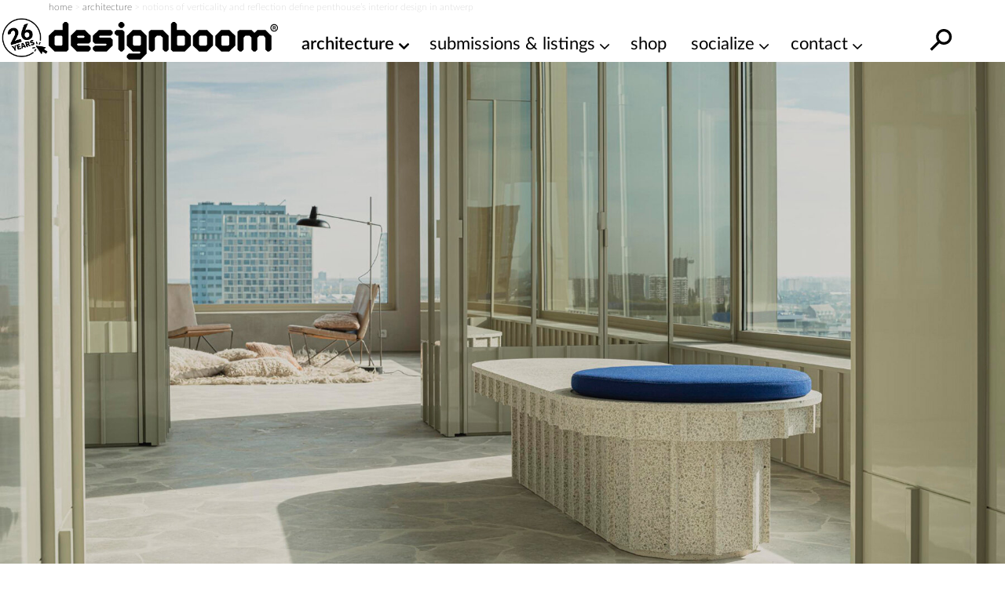

--- FILE ---
content_type: text/html; charset=UTF-8
request_url: https://www.designboom.com/architecture/verticality-reflection-wka-penthouse-interior-design-antwerp-bruno-spaas-05-01-2023/
body_size: 29334
content:
<!doctype html><html lang=en><head><meta charset="utf-8"><meta http-equiv="X-UA-Compatible" content="IE=edge,chrome=1"><title>verticality and reflection define penthouse&#039;s interior in antwerp</title><meta name="viewport" content="width=device-width, initial-scale=1"><link rel=preload as=image href=https://static.designboom.com/wp-content/uploads/2023/04/wka-penthouse-antwerp-bruno-spaas-architectuur-designboom-500.jpg media="(max-width: 500px)"><link rel=preload as=image href=https://static.designboom.com/wp-content/uploads/2023/04/wka-penthouse-antwerp-bruno-spaas-architectuur-designboom-1800-1-1.jpg media="(min-width: 501px)"><link rel=preload href=https://www.designboom.com/wp-content/themes/designboom/res/fonts/LatoLatin-Bold.woff2 as=font type=font/woff2 crossorigin><link rel=preload href=https://www.designboom.com/wp-content/themes/designboom/res/fonts/LatoLatin-Thin.woff2 as=font type=font/woff2 media="(min-width: 501px)" crossorigin><link rel=preload href=https://www.designboom.com/wp-content/themes/designboom/res/fonts/LatoLatin-Regular.woff2 as=font type=font/woff2 media="(min-width: 501px)" crossorigin><link rel=preload href=https://www.designboom.com/wp-content/themes/designboom/res/fonts/LatoLatin-Semibold.woff2 as=font type=font/woff2 media="(min-width: 501px)" crossorigin><link rel=preload href=https://www.designboom.com/wp-content/themes/designboom/res/fonts/fontello-eed58dc9/font/fontello.woff2 as=font type=font/woff2 media="(min-width: 1200px)" crossorigin><link rel=dns-prefetch href=https://www.google.com crossorigin><link rel=dns-prefetch href=https://www.googletagmanager.com crossorigin><meta name='impact-site-verification' content='48de55f6-bb04-4a5c-8023-c3221f23a840'><script type=application/ld+json>{"@context":"https://schema.org","@type":"WebSite","url":"https://www.designboom.com/","potentialAction":{"@type":"SearchAction","target":"https://www.designboom.com/search-result/?q={search_term_string}","query-input":"required name=search_term_string"}}</script> <style>/*<![CDATA[*/@font-face{font-family:"Lato";src:url("https://www.designboom.com/wp-content/themes/designboom/res/fonts/LatoLatin-Bold.woff2") format("woff2"),url("https://www.designboom.com/wp-content/themes/designboom/res/fonts/LatoLatin-Bold.woff") format("woff");font-style:normal;font-weight:700;font-display:swap}@font-face{font-family:"Lato";src:url("https://www.designboom.com/wp-content/themes/designboom/res/fonts/LatoLatin-Thin.woff2") format("woff2"),url("https://www.designboom.com/wp-content/themes/designboom/res/fonts/LatoLatin-Thin.woff") format("woff");font-style:normal;font-weight:300;font-display:swap}@font-face{font-family:"Lato";src:url("https://www.designboom.com/wp-content/themes/designboom/res/fonts/LatoLatin-Regular.woff2") format("woff2"),url("https://www.designboom.com/wp-content/themes/designboom/res/fonts/LatoLatin-Regular.woff") format("woff");font-style:normal;font-weight:400;font-display:swap}@font-face{font-family:"Lato";src:url("https://www.designboom.com/wp-content/themes/designboom/res/fonts/LatoLatin-Semibold.woff2") format("woff2"),url("https://www.designboom.com/wp-content/themes/designboom/res/fonts/LatoLatin-Semibold.woff") format("woff");font-style:normal;font-weight:600;font-display:swap}@font-face{font-family:"fontello";src:url("/wp-content/themes/designboom/res/fonts/fontello-eed58dc9/font/fontello.woff2") format("woff2"),url("/wp-content/themes/designboom/res/fonts/fontello-eed58dc9/font/fontello.woff") format("woff");font-style:normal;font-weight:400;font-display:swap}[class^=icon-]:before,[class*=" icon-"]:before{font-family:"fontello";font-style:normal;font-weight:400;speak:none;display:flex;justify-content:center;align-items:center;text-decoration:inherit;text-align:center;font-feature-settings:normal;font-variant:normal;text-transform:none;line-height:1em;-webkit-font-smoothing:antialiased;-moz-osx-font-smoothing:grayscale}.icon-angle-down:before{content:"1"}.icon-angle-right:before{content:"2"}.icon-phone:before{content:""}.icon-location:before{content:""}.icon-rss:before{content:""}.icon-share:before{content:""}.icon-globe:before{content:""}.icon-mail:before{content:""}.icon-tiktok:before{content:""}.icon-x-twitter:before{content:""}.icon-doc:before{content:""}.icon-gplus:before{content:""}.icon-facebook:before{content:""}.icon-linkedin:before{content:""}.icon-youtube:before{content:""}.icon-instagram:before{content:""}.icon-reddit:before{content:""}.icon-wechat:before{content:""}.icon-connections:before{content:""}.icon-pinterest:before{content:""}.icon-architonic:before,.icon-archdaily:before{content:"";display:flex;justify-content:center;align-items:center;width:50px;height:60px;background-repeat:no-repeat;background-size:contain}.icon-architonic:before{background-image:url("/wp-content/themes/designboom/res/images/architonic-logo.png")}.icon-archdaily:before{background-image:url("/wp-content/themes/designboom/res/images/archdaily-icon.svg")}:root{--years-logo:url("/wp-content/themes/designboom/res/images/26yearslogo.png");--text-color:#000}@keyframes slide-up{0%{transform:translateY(100%)}100%{transform:translateY(0)}}@keyframes slide-down{0%{transform:translateY(-100%)}100%{transform:translateY(0)}}*,*::before,*::after{box-sizing:border-box}input,button,textarea,select,form,div,span p,ul,ol,li,figure,picture,figcaption,blockquote,dl,dd{margin:0;padding:0;font:inherit}article,aside,details,figcaption,figure,footer,header,hgroup,menu,nav,section{display:block}small{font-size:80%}ul,ol{list-style:none}img{border:0;max-width:100%;display:block;vertical-align:baseline;height:auto}canvas{width:100%;height:auto}html,body{width:100%;scroll-behavior:smooth}body{min-height:100vh;line-height:1.5;margin:0;padding:0;font-family:"Lato",sans-serif;font-weight:400;font-size:16px;color:#000;background-color:rgba(0,0,0,0);scroll-behavior:smooth}h1{font-size:1.75em;font-weight:700;margin:0;padding:0;line-height:1.1}h2{font-size:1.5em;font-weight:700;margin:0;padding:0;line-height:1.1}h3{font-size:1.375em;font-weight:700;margin:0;padding:0;line-height:1.1}h4{font-size:1.25em;font-weight:700;margin:0;padding:0;line-height:1.1}a{color:#000;text-decoration:none}a:active,a:hover{outline:0}.preload
*{transition:none !important}.preload * .scl-bar,.preload * .conn-list-wrapper{display:none !important}.preload a.menu-item-link:before{display:none !important}@media(max-width: 949px){#db-view{word-wrap:break-word;word-wrap:break-word;word-break:break-word;-webkit-hyphens:none;hyphens:none}}body.target-name-aside-menu,.target-name-aside-menu #db-view,#db-view.no-scroll,body.no-scroll{overflow-y:hidden}#db-hero.hero-image .hero-sizer,#db-hero.hero-image .picture-link,.unhero .hero-sizer,.unhero .picture-link{display:block;min-height:calc(100vw*var(--hero-sizer-mobile-height)/var(--hero-sizer-mobile-width))}#db-hero.hero-image .hero-main-block-sizer,.unhero .hero-main-block-sizer{min-height:calc(100vw*var(--hs-mobile-ratio));max-width:var(--hs-mobile-width);max-height:var(--hs-mobile-height)}#db-hero.hero-image img.img-error,.unhero img.img-error{display:none}.sidebar{display:none}#db-view.fullH{display:flex;flex-direction:column;min-height:100vh;min-height:100dvh}#db-view.fullH #db-main{--min-height:none;flex-grow:1}.half-underline{position:relative;white-space:nowrap;display:inline-block}.half-underline:after{content:"";position:absolute;bottom:5px;left:0;width:100%;height:25%;z-index:-1;transition:all .1s ease-in}.half-underline-yellow:after{background-color:#fffe01}.half-underline-green:after{background-color:#01ff01}#db-footer{display:none}.header-td{position:absolute;top:-9999px;left:-9999px}#breadcrumbs{font-size:12px;font-weight:300;color:#c3c3c3;padding:0
15px}.aside-menu{left:0;bottom:0;width:100%;transform:translateX(-100%);background-color:#fff;display:block}.preload .aside-menu{display:none}.aside{position:fixed;top:0;transition-duration:.5s;transition-property:transform;z-index:300;overflow-y:scroll;border-bottom:1px inset #eee;-webkit-user-select:none;-moz-user-select:none;user-select:none;-ms-overflow-style:none}.aside::-webkit-scrollbar{display:none}.aside.open{transition-duration:.5s;transition-property:transform;transform:translateX(0)}#db-overlay{display:none;position:fixed;top:0;bottom:0;left:0;right:0;background:rgba(0,0,0,.3);z-index:200}#billboard{display:block;position:fixed;top:0;transform:translateY(-110%);z-index:10;left:0;right:0;text-align:center;background:#fff}#billboard
.bottom{position:absolute;font-size:14px;display:none;width:40px;height:40px;justify-content:center;align-items:center;background-color:#e9e9e9;border-radius:50px;right:7px;bottom:3px;cursor:pointer;z-index:999}#billboard
.top{position:absolute;font-size:14px;display:none;width:50px;height:50px;justify-content:flex-end;right:0;top:0;cursor:pointer;z-index:999}#billboard .top
span{display:flex;justify-content:center;align-items:center;width:40px;height:40px;background-color:#e9e9e9;border-radius:50px;margin-right:7px;margin-top:3px}#billboard.ready{top:48px;transform:translateY(0);animation:slide-down .5s}#billboard.ready .top,#billboard.ready
.bottom{display:flex}#billboard.ready
.counter{display:none}#billboard>img{display:none}#billboard a
img{max-width:100%;height:auto;margin:0
auto}#billboard .billboard-iframe{position:relative;display:block;padding-bottom:60%}#billboard .billboard-iframe
iframe{position:absolute;left:0;top:0;width:100%;height:100%}#search-bar{position:absolute;left:0;right:0;background-color:#fff;transform:translateY(0);transition:transform .5s ease-in-out;z-index:-1;bottom:0;height:44px}#search-bar.open{transform:translateY(100%)}#r-bar{position:fixed;top:0;left:0;width:0%;height:5px;background-color:#fffe01;transition:width .4s ease-out,opacity .3s ease-out;z-index:9999;mix-blend-mode:normal;mix-blend-mode:var(--r-bar-blend, normal)}@media(min-width: 501px){#billboard.ready
.counter{display:flex}#billboard .top
.span{width:30px;height:30px}#billboard .billboard-iframe{padding-bottom:35.71%}#db-hero.hero-image .hero-sizer,#db-hero.hero-image .picture-link,.unhero .hero-sizer,.unhero .picture-link{min-height:calc(100vw*var(--hero-sizer-desktop-height)/var(--hero-sizer-desktop-width))}#db-hero.hero-image .hero-main-block-sizer,.unhero .hero-main-block-sizer{width:100%;max-width:var(--hs-desktop-width);max-height:var(--hs-desktop-height);padding-bottom:calc(var(--hs-desktop-ratio)*100%);min-height:auto;position:relative}#db-hero.hero-image .hero-main-block-sizer picture,#db-hero.hero-image .hero-main-block-sizer img,.unhero .hero-main-block-sizer picture,.unhero .hero-main-block-sizer
img{position:absolute;top:0;left:0;right:0;bottom:0}}@media(min-width: 768px){#db-overlay.open{display:block}.layout-box{max-width:738px;margin:0
auto}.aside-menu{max-width:70%}#breadcrumbs{padding:0}}@media(min-width: 800px){.layout-box{max-width:768px;width:calc(100vw - 60px)}}@media(min-width: 950px){#billboard{background-color:rgba(0,0,0,0)}#billboard-sizer{width:calc(100vw - 350px);max-width:652px;position:relative}#search-bar{bottom:0;top:0;z-index:1;height:auto;transform:translateY(-200%);display:flex;align-items:center;right:35px;overflow:hidden}#search-bar.open{transform:translateY(0)}.target-name-aside-menu #db-view{overflow-y:hidden}.layout-box{width:calc(100vw - 60px);max-width:972px}.aside-menu{display:none}.header-td{position:inherit;top:inherit;left:inherit;font-size:14px;font-weight:300;color:#c3c3c3}.main-block{max-width:var(--hs-desktop-width)}}@media(min-width: 1200px){.layout-box{width:1156px;max-width:1156px}.main-block{max-width:var(--hs-desktop-width)}#billboard-sizer{max-width:836px}}#db-navbar{width:100%;top:0;-webkit-user-select:none;-moz-user-select:none;user-select:none;z-index:110;background-color:#fff;border-bottom:1px inset rgba(0,0,0,0);position:relative}.db-navbar-inner{display:flex;justify-content:space-between;align-items:center;padding-left:15px;padding-right:15px;padding-top:10px;padding-bottom:2px;background-color:#fff;position:relative}#bar-menu{display:none;overflow:hidden}.bar-logo{display:flex;align-items:center;background-color:#fff}.bar-logo-link{display:block;position:relative;padding-left:60px}.bar-logo-link:before{content:" ";position:absolute;left:5px;top:-8px;background-size:contain;background-repeat:no-repeat;background-image:url("/wp-content/themes/designboom/res/images/26yearslogo.png");background-image:var(--years-logo);width:52px;height:45px;z-index:1}.bar-logo-link:after{content:" ";position:absolute;left:6px;top:-7px;width:43px;height:42px;background:#fffe01;border-radius:50px;display:none}.bar-logo-link:hover:after{display:block}.logo-svg{height:34px;width:auto}.logo-svg
svg{height:100%;width:auto}#menu-bar-toggler{display:none;margin:4px
20px 0 20px}#db-navbar.menu-fixed,#db-navbar.fixed{position:fixed}#db-navbar.fixed{animation:slide-down .7s;border-bottom:1px inset #eee}#db-navbar.fixed .db-navbar-inner{padding-top:5px;padding-bottom:2px}#db-navbar.fixed .bar-logo-link:before{left:5px;top:-5px;width:48px;height:45px}#db-navbar.fixed .bar-logo-link:after{left:7px;top:-3px;width:38px;height:37px}#db-navbar.fixed .logo-svg,#db-navbar.fixed .logo-svg
svg{max-height:36px}@media(max-width: 369px){.db-navbar-inner{padding-top:5px;padding-bottom:0px}.bar-logo-link{padding:0}.bar-logo-link:before,.bar-logo-link:after,.bar-logo-link:hover:after{display:none}.logo-svg{height:30px;margin:5px
0}}@media(min-width: 500px){.logo-svg{height:48px}.bar-logo-link:before{left:-5px;top:-5px;width:59px;height:50px}.bar-logo-link:after{left:-5px;top:-4px;width:49px;height:48px}}@media(min-width: 768px){.db-navbar-inner{padding-left:0px;padding-right:0px}}@media(min-width: 950px){#bar-menu{order:10;overflow:inherit}#bar-menu.open{display:block;padding:10px;position:absolute;top:100%;background-color:#fff}#menu-bar-toggler{display:block}.bar-left{display:none}.db-navbar-inner{align-items:start;flex-wrap:wrap}.bar-logo{z-index:1}.bar-logo-link{padding-left:60px}.bar-logo-link:before{left:0px}.bar-logo-link:after{left:1px}.bar-right{margin-left:auto}#main-menu{margin:0;padding:0;display:flex}li.menu-item{margin:0;padding:0;position:relative}a.menu-item-link{display:block;font-size:22px;font-weight:400;white-space:nowrap;color:#000;text-decoration:none;margin:0
0 0 30px}a.menu-item-link.first{margin-left:0}a.menu-item-link:before{content:attr(title);display:block;font-weight:600;height:1px;color:rgba(0,0,0,0);overflow:hidden;visibility:hidden;margin-bottom:-1px}a.menu-item-link:hover,a.menu-item-link:focus,a.menu-item-link:active,a.menu-item-link:hover:after{font-weight:600}.mm-dropdown{padding-right:20px}.mm-dropdown-menu{display:none;position:absolute;opacity:.85;width:350px;width:var(--dd-width, 350px);left:initial;left:var(--dd-left, unset);right:initial;right:var(--dd-right, unset);background:#fff;padding:10px
0 5px 0}.dd-first{--dd-left:-10px}li.submenu-item{display:block;margin:0;font-size:20px;font-weight:400;flex:1 0 50%}li.submenu-item.ffull{flex:1 0 100%}a.submenu-item-link{display:block;padding:3px
10px;white-space:nowrap;color:#000;opacity:.95;text-decoration:none;line-height:1.42857143}a.submenu-item-link:hover,a.submenu-item-link.current-menu-item{font-weight:600;padding-left:15px;color:#000}a.menu-item-link-cd{padding-right:15px}a.menu-item-link-cd::after{content:"1";font-family:"fontello";margin:3px
0 0 5px;position:absolute}.mm-dropdown:hover>.mm-dropdown-menu,.mm-dropdown.open>.mm-dropdown-menu{display:flex;flex-wrap:wrap}li.current-menu-item>a{font-weight:600}.submenu-item-link.mm-compact-item{letter-spacing:-1px;font-size:16px;padding-top:7px}#db-navbar.fixed{--fs:16px}#db-navbar.fixed .db-navbar-inner{justify-content:start;flex-wrap:nowrap}#db-navbar.fixed .bar-logo-link{padding-left:48px}#db-navbar.fixed .bar-logo-link:before{left:0px;top:-3px}#db-navbar.fixed .bar-logo-link:after{left:1px;top:-2px}#db-navbar.fixed li.menu-item{left:calc(var(--shiftleft));transition:left .3s ease-in}#db-navbar.fixed a.menu-item-link{margin:0
0 0 15px;font-size:var(--fs)}#db-navbar.fixed a.menu-item-link.first{margin-left:0}#db-navbar.fixed #menu-bar-toggler{margin:0px
20px 0 10px}#db-navbar.fixed #bar-menu{display:block;position:relative;padding:8px
0 0 0;order:0}#db-navbar.fixed #bar-menu.open li.menu-item{transition:left .5s cubic-bezier(0.18, 0.89, 0.32, 1.28);left:0;font-size:var(--fs)}#db-navbar.menu-fixed,#db-navbar.fixed{overflow:inherit}}@media(min-width: 1021px){#db-navbar.fixed a.menu-item-link{font-size:18px}}@media(min-width: 1120px)and (max-width: 1199px){#bar-menu{order:0;display:block}}@media(min-width: 1120px){#bar-menu.open li.menu-item{transition:left .5s cubic-bezier(0.18, 0.89, 0.32, 1.28);left:0}#menu-bar-toggler{margin:4px
5px 0 5px}li.menu-item{left:calc(var(--shiftleft) - 30px);transition:left .3s ease-in}a.menu-item-link{margin:0
0 0 20px;font-size:18px}a.menu-item-link.first{margin-left:0}.db-navbar-inner{flex-wrap:nowrap}}@media(min-width: 1200px){#menu-bar-toggler{display:none}.bar-logo-link{padding-left:0}.bar-logo-link:before{display:none}.bar-logo-link:after{display:none}.bar-logo-link:hover:after{display:none}.dd-first{--dd-left:25px}li.menu-item{left:auto;transition:none}a.menu-item-link{margin:0
0 0 30px;font-size:22px}a.menu-item-link.first{margin-left:30px}#db-navbar.fixed #menu-bar-toggler{display:block}#db-navbar.fixed a.menu-item-link{margin:0
0 0 30px}#db-navbar.fixed a.menu-item-link.first{margin-left:30px}#bar-menu{order:0;display:block;padding:12px
0 0 0}}@media(min-width: 1280px){.bar-logo-link{padding-left:0}.bar-logo-link:before{display:block;left:-60px}.bar-logo-link:after{left:-59px}.bar-logo-link:hover:after{display:block}#db-navbar.fixed .bar-logo-link{padding-left:0px}#db-navbar.fixed .bar-logo-link:before{left:-50px}#db-navbar.fixed .bar-logo-link:after{left:-48px}}.text-color{color:#000 !important}.text-center{text-align:center}.text-right{text-align:right}.text-error{color:#e72323 !important}.text-thin{font-weight:300}.text-regular{font-weight:400}.text-semibold{font-weight:600}.text-bold{font-weight:700}.text-balanced{text-wrap:balance}.d-block{display:block}.d-none{display:none}.d-bold{font-weight:700}.mt-0{margin-top:0}.mb-0{margin-bottom:0}.mt-5{margin-top:5px}.mb-5{margin-bottom:5px}.mt-10{margin-top:10px}.mb-10{margin-bottom:10px}.mt-15{margin-top:15px}.mb-15{margin-bottom:15px}.mt-20{margin-top:20px}.mb-20{margin-bottom:20px}.mt-30{margin-top:30px}.mb-30{margin-bottom:30px}.mt-35{margin-top:35px}.mb-35{margin-bottom:35px}.mt-40{margin-top:40px}.mb-40{margin-bottom:40px}.my-50{margin-bottom:50px;margin-top:50px}.size-16{font-size:16px}.size-18{font-size:18px}.size-20{font-size:20px}.size-22{font-size:22px}.size-24{font-size:24px}.size-28{font-size:28px}.size-30{font-size:30px}.mt-auto{margin-top:auto}.d-flex{display:flex}.d-flex-column{flex-direction:column}.justify-content-between{justify-content:space-between}.align-center{align-items:center}@media(min-width: 500px){.only-small{display:none !important}}@media(max-width: 499px){.exclude-small{display:none !important}}@media(min-width: 600px){.only-600{display:none !important}}@media(max-width: 599px){.exclude-600{display:none !important}}@media(min-width: 950px){.until-large{display:none !important}}@media(max-width: 949px){.from-large{display:none !important}}@media(min-width: 768px){.until-medium{display:none !important}}@media(max-width: 767px){.from-medium{display:none !important}}.db-ico{width:30px;height:30px;cursor:pointer;overflow:hidden;display:inline-block}.db-ico
.close{display:none;transition:all .1s ease-out;position:relative}.db-ico .close:before,.db-ico .close:after{width:30px;height:1px;background-color:#000;border-radius:0px;position:absolute;transition-duration:0s;transition-delay:.1s;transition-timing-function:linear;content:"";display:block;top:15px}.db-ico .closer:before{top:-10px;transition-property:top,opacity}.db-ico .closer:after{bottom:-10px;transition-property:bottom,transform}.db-icon
svg{width:100%;height:100%;transition:all .1s ease-in}.db-ico.open
svg{display:none}.db-ico.open
.close{display:inline-block;width:30px;height:30px}.db-ico.open .close:before{transform:rotate(45deg)}.db-ico.open .close:after{transform:rotate(-45deg)}#search-bar-ico{position:absolute}#search-bar-toggler{width:40px;height:40px;display:flex;justify-content:center;align-items:center}#search-bar-toggler
svg{margin-top:7px}#search-bar-toggler:hover
svg{transform:rotateY(180deg) scale(1.3)}.svg-search{width:40px;height:40px;transform:rotateY(180deg)}.button-slick{display:flex;overflow:hidden}.button-slick
.item{flex:1 0 100%;width:100%}.button-slick .bck-half:after{bottom:1px}.button-slick.flickity-enabled{display:block;overflow:inherit}.hero-wrapper .db-page-title{padding-left:15px;padding-right:15px;padding-top:10px}.hero-wrapper .db-page-subtitle{font-size:22px;margin-bottom:25px}#db-hero
img{width:100%}a.link-color{text-decoration:none;color:#a4a1a1}a.link-color:hover{background-color:#fffe01;color:#000;text-decoration:underline;transition:background-color .3s linear}.dmk-button,.dbtn{--bg:#FFFE01;--color:#000;background-color:var(--bg);color:var(--color);padding:10px
20px;border:none;cursor:pointer;transition:all .3s ease;-webkit-appearance:none;-moz-appearance:none;appearance:none;display:inline-block}.dmk-button:hover,.dbtn:hover{box-shadow:0 0 10px rgba(255,254,1,.3);transform:scale(1.1)}.dmk-button:active,.dbtn:active{transform:scale(0.9)}.dmk-button:disabled,.dbtn:disabled{--bg:#A4A1A1}.dmk-button:disabled:hover,.dmk-button:disabled:active,.dbtn:disabled:hover,.dbtn:disabled:active{box-shadow:0 0 0;transform:scale(1)}#sticky-video{height:0;padding-bottom:56.25%;position:relative;background-color:rgba(0,0,0,.6);overflow:hidden}#sticky-video
iframe{position:absolute;top:0;left:0;width:100%;height:100%}#sticky-video
.close{display:none}#sticky-video
.loading{position:absolute;top:0;left:0;width:100%;height:100%;display:flex;justify-content:center;align-items:center}#sticky-video
.thumb{position:absolute;top:50%;left:50%;transform:translateX(-50%) translateY(-50%)}#sticky-video.sticky{position:fixed;bottom:5px;right:15px;padding-bottom:0;width:240px;height:135px;transform:translateY(100%);animation:fade-in-up .75s ease forwards;z-index:1000}#sticky-video.sticky
.close{display:flex;position:absolute;top:-10px;right:-10px;font-size:16px;background:#e9e9e9;border-radius:50px;width:25px;height:25px;justify-content:center;align-items:center;padding-bottom:2px}#sticky-video.loaded
.loading{display:none}@media(min-width: 400px){#sticky-video.sticky{width:272px;height:153px}}@media(min-width: 600px){#sticky-video.sticky{width:50vw;height:28.125vw;max-width:512px;max-height:288px}}.post-title{padding:0
15px;margin:10px
0 0 0}.post-title-inner{margin:10px
0 0 0}.page-content{margin:0
15px;flex:1}.post .page-content>*{max-width:818px}.post-bar{margin:20px
0 20px 0;display:flex;flex-wrap:wrap}.info-cat{margin-right:30px}.info-share{display:none}.info-conn{flex:1 0 100%;margin-top:10px}.info{font-size:18px;white-space:nowrap;display:inline-block}@media(min-width: 500px){.info-conn{flex:0;margin-top:0}}@media(min-width: 768px){.post-title{padding:0}.page-content{margin:0}}@media(min-width: 950px){.post-title,.post-title-inner{margin-bottom:20px}.post-bar{margin-top:0}}.share-bar{margin:15px
0 30px 0;width:180px;display:flex;justify-content:space-between}.share-bar .scl-btn{width:42px;height:42px;display:flex;justify-content:center;align-items:center;border:2px
solid;border-radius:50%;background-color:#fff;color:#fff;font-size:22px;text-decoration:none;transform:translateY(0)}.share-bar .scl-btn:hover{text-decoration:none;background-color:#fff}.scl-btn.facebook{border-color:#3b5998;background:#3b5998}.scl-btn.facebook:hover{color:#3b5998}.scl-btn.twitter{border-color:#000;background:#000}.scl-btn.twitter
.icon{font-size:20px}.scl-btn.twitter .icon:before{margin-top:-2px;margin-left:-1px}.scl-btn.twitter:hover{color:#000}.scl-btn.pinterest{border-color:#cb2027;background:#cb2027}.scl-btn.pinterest:hover{color:#cb2027}.scl-btn.linkedin{border-color:#0072b1;background:#0072b1}.scl-btn.linkedin:hover{color:#0072b1}#gam-bb{--ratio:500/300;display:block;position:fixed;top:0;transform:translateY(-110%);z-index:10;left:0;right:0;text-align:center;background:#fff}#gam-bb
.top{position:absolute;font-size:14px;display:none;width:50px;height:50px;justify-content:flex-end;right:0;bottom:0;cursor:pointer;z-index:999}#gam-bb .top
span{display:flex;justify-content:center;align-items:center;width:40px;height:40px;background-color:rgba(233,233,233,.5);border-radius:50px;margin-right:7px;margin-top:3px}#gam-bb
.bottom{position:absolute;font-size:14px;display:none;width:40px;height:40px;justify-content:center;align-items:center;background-color:rgba(233,233,233,.5);border-radius:50px;right:7px;bottom:3px;cursor:pointer;z-index:999}#gam-bb.ready{top:48px;transform:translateY(0);animation:slide-down .5s}#gam-bb.ready .top,#gam-bb.ready
.bottom{display:flex}#gam-bb.ready
.counter{display:none}#bb-sizer{aspect-ratio:500/300;aspect-ratio:var(--ratio, 500/300);overflow:hidden}#bb-sizer div,#bb-sizer
iframe{aspect-ratio:500/300;aspect-ratio:var(--ratio, 500/300);overflow:hidden;width:100%;height:auto}@media(min-width: 501px){#gam-bb{--ratio:840/300}#gam-bb.ready
.counter{display:flex}#gam-bb
.top{bottom:auto;bottom:initial;top:5px;left:5px;width:25px;height:25px;border-radius:50px}#gam-bb .top
span{width:20px;height:20px}}@media(min-width: 950px){#gam-bb{background-color:rgba(0,0,0,0)}#bb-sizer{width:calc(100vw - 380px);max-width:652px;position:relative;background-color:#fff}}@media(min-width: 1200px){#bb-sizer{max-width:836px}}/*]]>*/</style> <script data-cmp-ab=1 src=https://cdn.consentmanager.net/delivery/js/semiautomatic.min.js data-cmp-cdid=bb3961e46271b data-cmp-host=c.delivery.consentmanager.net data-cmp-cdn=cdn.consentmanager.net data-cmp-codesrc=0></script> <script>window.dataLayer=window.dataLayer||[];window.dataLayer.push({platform:"db",appId:"designboom"});const userId=0;if(userId)window.dataLayer.push({userId:userId});(function(w,d,s,l,i){w[l]=w[l]||[];w[l].push({'gtm.start':new Date().getTime(),event:'gtm.js'});var f=d.getElementsByTagName(s)[0],j=d.createElement(s),dl=l!='dataLayer'?'&l='+l:'';j.async=true;j.src='https://www.googletagmanager.com/gtm.js?id='+i+dl;f.parentNode.insertBefore(j,f);})(window,document,'script','dataLayer','GTM-5KPHJRQB');</script> <meta name='robots' content='index, follow, max-image-preview:large, max-snippet:-1, max-video-preview:-1'><style>img:is([sizes="auto" i], [sizes^="auto," i]){contain-intrinsic-size:3000px 1500px}</style><meta name="description" content="belgian architect bruno spaas designs the interior of wka penthouse situated on the top floor of a tower building in antwerp."><link rel=canonical href=https://www.designboom.com/architecture/verticality-reflection-wka-penthouse-interior-design-antwerp-bruno-spaas-05-01-2023/ ><meta property="og:locale" content="en_US"><meta property="og:type" content="article"><meta property="og:title" content="notions of verticality and reflection define penthouse&#039;s interior design in antwerp"><meta property="og:description" content=" "><meta property="og:url" content="https://www.designboom.com/architecture/verticality-reflection-wka-penthouse-interior-design-antwerp-bruno-spaas-05-01-2023/"><meta property="og:site_name" content="designboom | architecture &amp; design magazine"><meta property="article:publisher" content="https://www.facebook.com/designboomnews/"><meta property="article:published_time" content="2023-05-01T08:30:47+00:00"><meta property="article:modified_time" content="2023-05-02T09:33:46+00:00"><meta property="og:image" content="https://www.designboom.com/twitterimages/uploads/2023/04/wka-penthouse-antwerp-bruno-spaas-architectuur-designboom-1200.jpg"><meta property="og:image:width" content="1200"><meta property="og:image:height" content="629"><meta property="og:image:type" content="image/jpeg"><meta name="author" content="ADB"><meta name="twitter:card" content="summary_large_image"><meta name="twitter:creator" content="@designboom"><meta name="twitter:site" content="@designboom"> <script type=application/ld+json class=yoast-schema-graph>{"@context":"https://schema.org","@graph":[{"@type":"Article","@id":"https://www.designboom.com/architecture/verticality-reflection-wka-penthouse-interior-design-antwerp-bruno-spaas-05-01-2023/#article","isPartOf":{"@id":"https://www.designboom.com/architecture/verticality-reflection-wka-penthouse-interior-design-antwerp-bruno-spaas-05-01-2023/"},"author":{"name":"ADB","@id":"https://www.designboom.com/#/schema/person/406d777eebb713d4bdfdc1a1d3a5b097"},"headline":"notions of verticality and reflection define penthouse&#8217;s interior design in antwerp","datePublished":"2023-05-01T08:30:47+00:00","dateModified":"2023-05-02T09:33:46+00:00","mainEntityOfPage":{"@id":"https://www.designboom.com/architecture/verticality-reflection-wka-penthouse-interior-design-antwerp-bruno-spaas-05-01-2023/"},"wordCount":551,"publisher":{"@id":"https://www.designboom.com/#organization"},"image":{"@id":"https://www.designboom.com/architecture/verticality-reflection-wka-penthouse-interior-design-antwerp-bruno-spaas-05-01-2023/#primaryimage"},"thumbnailUrl":"https://www.designboom.com/wp-content/uploads/2023/04/wka-penthouse-antwerp-bruno-spaas-architectuur-designboom-818-2.jpg","keywords":["architecture in belgium","marble and stone design","residential architecture and interiors"],"articleSection":["architecture","interiors","readers"],"inLanguage":"en-US"},{"@type":"WebPage","@id":"https://www.designboom.com/architecture/verticality-reflection-wka-penthouse-interior-design-antwerp-bruno-spaas-05-01-2023/","url":"https://www.designboom.com/architecture/verticality-reflection-wka-penthouse-interior-design-antwerp-bruno-spaas-05-01-2023/","name":"verticality and reflection define penthouse's interior in antwerp","isPartOf":{"@id":"https://www.designboom.com/#website"},"primaryImageOfPage":{"@id":"https://www.designboom.com/architecture/verticality-reflection-wka-penthouse-interior-design-antwerp-bruno-spaas-05-01-2023/#primaryimage"},"image":{"@id":"https://www.designboom.com/architecture/verticality-reflection-wka-penthouse-interior-design-antwerp-bruno-spaas-05-01-2023/#primaryimage"},"thumbnailUrl":"https://www.designboom.com/wp-content/uploads/2023/04/wka-penthouse-antwerp-bruno-spaas-architectuur-designboom-818-2.jpg","datePublished":"2023-05-01T08:30:47+00:00","dateModified":"2023-05-02T09:33:46+00:00","description":"belgian architect bruno spaas designs the interior of wka penthouse situated on the top floor of a tower building in antwerp.","breadcrumb":{"@id":"https://www.designboom.com/architecture/verticality-reflection-wka-penthouse-interior-design-antwerp-bruno-spaas-05-01-2023/#breadcrumb"},"inLanguage":"en-US","potentialAction":[{"@type":"ReadAction","target":["https://www.designboom.com/architecture/verticality-reflection-wka-penthouse-interior-design-antwerp-bruno-spaas-05-01-2023/"]}]},{"@type":"ImageObject","inLanguage":"en-US","@id":"https://www.designboom.com/architecture/verticality-reflection-wka-penthouse-interior-design-antwerp-bruno-spaas-05-01-2023/#primaryimage","url":"https://www.designboom.com/wp-content/uploads/2023/04/wka-penthouse-antwerp-bruno-spaas-architectuur-designboom-818-2.jpg","contentUrl":"https://www.designboom.com/wp-content/uploads/2023/04/wka-penthouse-antwerp-bruno-spaas-architectuur-designboom-818-2.jpg","width":818,"height":614},{"@type":"BreadcrumbList","@id":"https://www.designboom.com/architecture/verticality-reflection-wka-penthouse-interior-design-antwerp-bruno-spaas-05-01-2023/#breadcrumb","itemListElement":[{"@type":"ListItem","position":1,"name":"home","item":"https://www.designboom.com/"},{"@type":"ListItem","position":2,"name":"architecture","item":"https://www.designboom.com/architecture/"},{"@type":"ListItem","position":3,"name":"notions of verticality and reflection define penthouse&#8217;s interior design in antwerp"}]},{"@type":"WebSite","@id":"https://www.designboom.com/#website","url":"https://www.designboom.com/","name":"designboom | architecture &amp; design magazine","description":"designboom magazine | your first source for architecture, design &amp; art news","publisher":{"@id":"https://www.designboom.com/#organization"},"potentialAction":[{"@type":"SearchAction","target":{"@type":"EntryPoint","urlTemplate":"https://www.designboom.com/search-result/?q={search_term_string}"},"query-input":{"@type":"PropertyValueSpecification","valueRequired":true,"valueName":"search_term_string"}}],"inLanguage":"en-US"},{"@type":"Organization","@id":"https://www.designboom.com/#organization","name":"Designboom","url":"https://www.designboom.com/","logo":{"@type":"ImageObject","inLanguage":"en-US","@id":"https://www.designboom.com/#/schema/logo/image/","url":"https://www.designboom.com/wp-content/uploads/2015/10/DesignboomLogo.gif","contentUrl":"https://www.designboom.com/wp-content/uploads/2015/10/DesignboomLogo.gif","width":336,"height":54,"caption":"Designboom"},"image":{"@id":"https://www.designboom.com/#/schema/logo/image/"},"sameAs":["https://www.facebook.com/designboomnews/","https://x.com/designboom","https://www.instagram.com/designboom/","https://www.pinterest.com/designboom/","https://www.youtube.com/channel/UCv6JHGYnS74viHnZ-6zR2Jg"]},{"@type":"Person","@id":"https://www.designboom.com/#/schema/person/406d777eebb713d4bdfdc1a1d3a5b097","name":"ADB","url":"https://www.designboom.com/author/adb/"}]}</script> <link rel=dns-prefetch href=//static.designboom.com><style id=classic-theme-styles-inline-css>/*! This file is auto-generated */
.wp-block-button__link{color:#fff;background-color:#32373c;border-radius:9999px;box-shadow:none;text-decoration:none;padding:calc(.667em + 2px) calc(1.333em + 2px);font-size:1.125em}.wp-block-file__button{background:#32373c;color:#fff;text-decoration:none}</style><style id=global-styles-inline-css>/*<![CDATA[*/:root{--wp--preset--aspect-ratio--square:1;--wp--preset--aspect-ratio--4-3:4/3;--wp--preset--aspect-ratio--3-4:3/4;--wp--preset--aspect-ratio--3-2:3/2;--wp--preset--aspect-ratio--2-3:2/3;--wp--preset--aspect-ratio--16-9:16/9;--wp--preset--aspect-ratio--9-16:9/16;--wp--preset--color--black:#000;--wp--preset--color--cyan-bluish-gray:#abb8c3;--wp--preset--color--white:#fff;--wp--preset--color--pale-pink:#f78da7;--wp--preset--color--vivid-red:#cf2e2e;--wp--preset--color--luminous-vivid-orange:#ff6900;--wp--preset--color--luminous-vivid-amber:#fcb900;--wp--preset--color--light-green-cyan:#7bdcb5;--wp--preset--color--vivid-green-cyan:#00d084;--wp--preset--color--pale-cyan-blue:#8ed1fc;--wp--preset--color--vivid-cyan-blue:#0693e3;--wp--preset--color--vivid-purple:#9b51e0;--wp--preset--gradient--vivid-cyan-blue-to-vivid-purple:linear-gradient(135deg,rgba(6,147,227,1) 0%,rgb(155,81,224) 100%);--wp--preset--gradient--light-green-cyan-to-vivid-green-cyan:linear-gradient(135deg,rgb(122,220,180) 0%,rgb(0,208,130) 100%);--wp--preset--gradient--luminous-vivid-amber-to-luminous-vivid-orange:linear-gradient(135deg,rgba(252,185,0,1) 0%,rgba(255,105,0,1) 100%);--wp--preset--gradient--luminous-vivid-orange-to-vivid-red:linear-gradient(135deg,rgba(255,105,0,1) 0%,rgb(207,46,46) 100%);--wp--preset--gradient--very-light-gray-to-cyan-bluish-gray:linear-gradient(135deg,rgb(238,238,238) 0%,rgb(169,184,195) 100%);--wp--preset--gradient--cool-to-warm-spectrum:linear-gradient(135deg,rgb(74,234,220) 0%,rgb(151,120,209) 20%,rgb(207,42,186) 40%,rgb(238,44,130) 60%,rgb(251,105,98) 80%,rgb(254,248,76) 100%);--wp--preset--gradient--blush-light-purple:linear-gradient(135deg,rgb(255,206,236) 0%,rgb(152,150,240) 100%);--wp--preset--gradient--blush-bordeaux:linear-gradient(135deg,rgb(254,205,165) 0%,rgb(254,45,45) 50%,rgb(107,0,62) 100%);--wp--preset--gradient--luminous-dusk:linear-gradient(135deg,rgb(255,203,112) 0%,rgb(199,81,192) 50%,rgb(65,88,208) 100%);--wp--preset--gradient--pale-ocean:linear-gradient(135deg,rgb(255,245,203) 0%,rgb(182,227,212) 50%,rgb(51,167,181) 100%);--wp--preset--gradient--electric-grass:linear-gradient(135deg,rgb(202,248,128) 0%,rgb(113,206,126) 100%);--wp--preset--gradient--midnight:linear-gradient(135deg,rgb(2,3,129) 0%,rgb(40,116,252) 100%);--wp--preset--font-size--small:13px;--wp--preset--font-size--medium:20px;--wp--preset--font-size--large:36px;--wp--preset--font-size--x-large:42px;--wp--preset--spacing--20:0.44rem;--wp--preset--spacing--30:0.67rem;--wp--preset--spacing--40:1rem;--wp--preset--spacing--50:1.5rem;--wp--preset--spacing--60:2.25rem;--wp--preset--spacing--70:3.38rem;--wp--preset--spacing--80:5.06rem;--wp--preset--shadow--natural:6px 6px 9px rgba(0, 0, 0, 0.2);--wp--preset--shadow--deep:12px 12px 50px rgba(0, 0, 0, 0.4);--wp--preset--shadow--sharp:6px 6px 0px rgba(0, 0, 0, 0.2);--wp--preset--shadow--outlined:6px 6px 0px -3px rgba(255, 255, 255, 1), 6px 6px rgba(0, 0, 0, 1);--wp--preset--shadow--crisp:6px 6px 0px rgba(0, 0, 0, 1)}:where(.is-layout-flex){gap:0.5em}:where(.is-layout-grid){gap:0.5em}body .is-layout-flex{display:flex}.is-layout-flex{flex-wrap:wrap;align-items:center}.is-layout-flex>:is(*,div){margin:0}body .is-layout-grid{display:grid}.is-layout-grid>:is(*,div){margin:0}:where(.wp-block-columns.is-layout-flex){gap:2em}:where(.wp-block-columns.is-layout-grid){gap:2em}:where(.wp-block-post-template.is-layout-flex){gap:1.25em}:where(.wp-block-post-template.is-layout-grid){gap:1.25em}.has-black-color{color:var(--wp--preset--color--black) !important}.has-cyan-bluish-gray-color{color:var(--wp--preset--color--cyan-bluish-gray) !important}.has-white-color{color:var(--wp--preset--color--white) !important}.has-pale-pink-color{color:var(--wp--preset--color--pale-pink) !important}.has-vivid-red-color{color:var(--wp--preset--color--vivid-red) !important}.has-luminous-vivid-orange-color{color:var(--wp--preset--color--luminous-vivid-orange) !important}.has-luminous-vivid-amber-color{color:var(--wp--preset--color--luminous-vivid-amber) !important}.has-light-green-cyan-color{color:var(--wp--preset--color--light-green-cyan) !important}.has-vivid-green-cyan-color{color:var(--wp--preset--color--vivid-green-cyan) !important}.has-pale-cyan-blue-color{color:var(--wp--preset--color--pale-cyan-blue) !important}.has-vivid-cyan-blue-color{color:var(--wp--preset--color--vivid-cyan-blue) !important}.has-vivid-purple-color{color:var(--wp--preset--color--vivid-purple) !important}.has-black-background-color{background-color:var(--wp--preset--color--black) !important}.has-cyan-bluish-gray-background-color{background-color:var(--wp--preset--color--cyan-bluish-gray) !important}.has-white-background-color{background-color:var(--wp--preset--color--white) !important}.has-pale-pink-background-color{background-color:var(--wp--preset--color--pale-pink) !important}.has-vivid-red-background-color{background-color:var(--wp--preset--color--vivid-red) !important}.has-luminous-vivid-orange-background-color{background-color:var(--wp--preset--color--luminous-vivid-orange) !important}.has-luminous-vivid-amber-background-color{background-color:var(--wp--preset--color--luminous-vivid-amber) !important}.has-light-green-cyan-background-color{background-color:var(--wp--preset--color--light-green-cyan) !important}.has-vivid-green-cyan-background-color{background-color:var(--wp--preset--color--vivid-green-cyan) !important}.has-pale-cyan-blue-background-color{background-color:var(--wp--preset--color--pale-cyan-blue) !important}.has-vivid-cyan-blue-background-color{background-color:var(--wp--preset--color--vivid-cyan-blue) !important}.has-vivid-purple-background-color{background-color:var(--wp--preset--color--vivid-purple) !important}.has-black-border-color{border-color:var(--wp--preset--color--black) !important}.has-cyan-bluish-gray-border-color{border-color:var(--wp--preset--color--cyan-bluish-gray) !important}.has-white-border-color{border-color:var(--wp--preset--color--white) !important}.has-pale-pink-border-color{border-color:var(--wp--preset--color--pale-pink) !important}.has-vivid-red-border-color{border-color:var(--wp--preset--color--vivid-red) !important}.has-luminous-vivid-orange-border-color{border-color:var(--wp--preset--color--luminous-vivid-orange) !important}.has-luminous-vivid-amber-border-color{border-color:var(--wp--preset--color--luminous-vivid-amber) !important}.has-light-green-cyan-border-color{border-color:var(--wp--preset--color--light-green-cyan) !important}.has-vivid-green-cyan-border-color{border-color:var(--wp--preset--color--vivid-green-cyan) !important}.has-pale-cyan-blue-border-color{border-color:var(--wp--preset--color--pale-cyan-blue) !important}.has-vivid-cyan-blue-border-color{border-color:var(--wp--preset--color--vivid-cyan-blue) !important}.has-vivid-purple-border-color{border-color:var(--wp--preset--color--vivid-purple) !important}.has-vivid-cyan-blue-to-vivid-purple-gradient-background{background:var(--wp--preset--gradient--vivid-cyan-blue-to-vivid-purple) !important}.has-light-green-cyan-to-vivid-green-cyan-gradient-background{background:var(--wp--preset--gradient--light-green-cyan-to-vivid-green-cyan) !important}.has-luminous-vivid-amber-to-luminous-vivid-orange-gradient-background{background:var(--wp--preset--gradient--luminous-vivid-amber-to-luminous-vivid-orange) !important}.has-luminous-vivid-orange-to-vivid-red-gradient-background{background:var(--wp--preset--gradient--luminous-vivid-orange-to-vivid-red) !important}.has-very-light-gray-to-cyan-bluish-gray-gradient-background{background:var(--wp--preset--gradient--very-light-gray-to-cyan-bluish-gray) !important}.has-cool-to-warm-spectrum-gradient-background{background:var(--wp--preset--gradient--cool-to-warm-spectrum) !important}.has-blush-light-purple-gradient-background{background:var(--wp--preset--gradient--blush-light-purple) !important}.has-blush-bordeaux-gradient-background{background:var(--wp--preset--gradient--blush-bordeaux) !important}.has-luminous-dusk-gradient-background{background:var(--wp--preset--gradient--luminous-dusk) !important}.has-pale-ocean-gradient-background{background:var(--wp--preset--gradient--pale-ocean) !important}.has-electric-grass-gradient-background{background:var(--wp--preset--gradient--electric-grass) !important}.has-midnight-gradient-background{background:var(--wp--preset--gradient--midnight) !important}.has-small-font-size{font-size:var(--wp--preset--font-size--small) !important}.has-medium-font-size{font-size:var(--wp--preset--font-size--medium) !important}.has-large-font-size{font-size:var(--wp--preset--font-size--large) !important}.has-x-large-font-size{font-size:var(--wp--preset--font-size--x-large) !important}:where(.wp-block-post-template.is-layout-flex){gap:1.25em}:where(.wp-block-post-template.is-layout-grid){gap:1.25em}:where(.wp-block-columns.is-layout-flex){gap:2em}:where(.wp-block-columns.is-layout-grid){gap:2em}:root :where(.wp-block-pullquote){font-size:1.5em;line-height:1.6}/*]]>*/</style><link id=d__b_styles rel=preload href="https://static.designboom.com/wp-content/themes/designboom/res/css/d__b.css?ver=build-20251209170916" as=style onload="this.onload=null;this.rel='stylesheet'"><noscript><link rel=stylesheet href="https://static.designboom.com/wp-content/themes/designboom/res/css/d__b.css?ver=build-20251209170916"></noscript><script>(()=>{var t={9369:function(t,e,n){!function(t){"use strict";t.loadCSS||(t.loadCSS=function(){});var n=loadCSS.relpreload={};if(n.support=function(){var e;try{e=t.document.createElement("link").relList.supports("preload")}catch(t){e=!1}return function(){return e}}(),n.bindMediaToggle=function(t){var e=t.media||"all";function n(){t.media=e}t.addEventListener?t.addEventListener("load",n):t.attachEvent&&t.attachEvent("onload",n),setTimeout((function(){t.rel="stylesheet",t.media="only x"})),setTimeout(n,3e3)},n.poly=function(){if(!n.support())for(var e=t.document.getElementsByTagName("link"),a=0;a<e.length;a++){var o=e[a];"preload"!==o.rel||"style"!==o.getAttribute("as")||o.getAttribute("data-loadcss")||(o.setAttribute("data-loadcss",!0),n.bindMediaToggle(o))}},!n.support()){n.poly();var a=t.setInterval(n.poly,500);t.addEventListener?t.addEventListener("load",(function(){n.poly(),t.clearInterval(a)})):t.attachEvent&&t.attachEvent("onload",(function(){n.poly(),t.clearInterval(a)}))}e.loadCSS=loadCSS}(void 0!==n.g?n.g:this)}},e={};e.g=function(){if("object"==typeof globalThis)return globalThis;try{return this||new Function("return this")()}catch(t){if("object"==typeof window)return window}}();t[9369](0,{},e)})();</script><style id=akismet-widget-style-inline-css>/*<![CDATA[*/.a-stats{--akismet-color-mid-green:#357b49;--akismet-color-white:#fff;--akismet-color-light-grey:#f6f7f7;max-width:350px;width:auto}.a-stats
*{all:unset;box-sizing:border-box}.a-stats
strong{font-weight:600}.a-stats a.a-stats__link,
.a-stats a.a-stats__link:visited,
.a-stats a.a-stats__link:active{background:var(--akismet-color-mid-green);border:none;box-shadow:none;border-radius:8px;color:var(--akismet-color-white);cursor:pointer;display:block;font-family:-apple-system,BlinkMacSystemFont,'Segoe UI','Roboto','Oxygen-Sans','Ubuntu','Cantarell','Helvetica Neue',sans-serif;font-weight:500;padding:12px;text-align:center;text-decoration:none;transition:all 0.2s ease}.widget .a-stats a.a-stats__link:focus{background:var(--akismet-color-mid-green);color:var(--akismet-color-white);text-decoration:none}.a-stats a.a-stats__link:hover{filter:brightness(110%);box-shadow:0 4px 12px rgba(0, 0, 0, 0.06), 0 0 2px rgba(0, 0, 0, 0.16)}.a-stats
.count{color:var(--akismet-color-white);display:block;font-size:1.5em;line-height:1.4;padding:0
13px;white-space:nowrap}/*]]>*/</style><link rel=https://api.w.org/ href=https://www.designboom.com/wp-json/ ><link rel=alternate title=JSON type=application/json href=https://www.designboom.com/wp-json/wp/v2/posts/986746><link rel=shortlink href='https://www.designboom.com/?p=986746'><link rel=alternate title="oEmbed (JSON)" type=application/json+oembed href="https://www.designboom.com/wp-json/oembed/1.0/embed?url=https%3A%2F%2Fwww.designboom.com%2Farchitecture%2Fverticality-reflection-wka-penthouse-interior-design-antwerp-bruno-spaas-05-01-2023%2F"><link rel=alternate title="oEmbed (XML)" type=text/xml+oembed href="https://www.designboom.com/wp-json/oembed/1.0/embed?url=https%3A%2F%2Fwww.designboom.com%2Farchitecture%2Fverticality-reflection-wka-penthouse-interior-design-antwerp-bruno-spaas-05-01-2023%2F&#038;format=xml"><meta property="twitter:image" content="https://www.designboom.com/twitterimages/uploads/2023/04/wka-penthouse-antwerp-bruno-spaas-architectuur-designboom-1200.jpg"></head><body id=d__b class="dboom_com preload"> <noscript><iframe src="https://www.googletagmanager.com/ns.html?id=GTM-5KPHJRQB" height=0 width=0 style=display:none;visibility:hidden></iframe></noscript><div id=db-view class><header id=db-header><div class="nav-prescroll layout-box"><div id=breadcrumbs><span><span><a href=https://www.designboom.com/ >home</a></span> &gt; <span><a href=https://www.designboom.com/architecture/ >architecture</a></span> &gt; <span class=breadcrumb_last aria-current=page>notions of verticality and reflection define penthouse&#8217;s interior design in antwerp</span></span></div></div><div class=nav-holder><nav id=db-navbar class=banksy-m1 role=navigation><div class="db-navbar-inner layout-box"><div class="bar-left bar-item"><div id=aside-menu-bar-toggler class="db-ico db-ico-menu bar-toggler has-overlay" data-target=aside-menu><svg class=svg-ico xmlns=http://www.w3.org/2000/svg viewBox="0 0 512 512"><path d="M501.333 96H10.667C4.779 96 0 100.779 0 106.667s4.779 10.667 10.667 10.667h490.667c5.888 0 10.667-4.779 10.667-10.667S507.221 96 501.333 96zm0 149.333H10.667C4.779 245.333 0 250.112 0 256s4.779 10.667 10.667 10.667h490.667c5.888 0 10.667-4.779 10.667-10.667s-4.78-10.667-10.668-10.667zm0 149.334H10.667C4.779 394.667 0 399.445 0 405.333 0 411.221 4.779 416 10.667 416h490.667c5.888 0 10.667-4.779 10.667-10.667-.001-5.888-4.78-10.666-10.668-10.666z" class=icon-level /></svg><span class=close></span></div></div><div class="bar-logo bar-item"><a href=https://www.designboom.com/ class=bar-logo-link title="designboom magazine | your first source for architecture, design &amp; art news" aria-label="designboom magazine homepage"><div class="logo logo-svg"><svg id=Layer_1 data-name="Layer 1" xmlns=http://www.w3.org/2000/svg viewBox="0 0 2000 328.3"><path d=M51.22,257.52,0,206.3V120.47L52.71,69.25H122V17.31L138.57,0h18.07l16.57,17.31V241l-16.57,16.57Zm69.19-128.77-9-9H60.16l-9,9V198l9,9h51.22l9-9Z /><path d=M1082.84,257.52,1066.26,241V17.31L1082.84,0h18.06l16.58,17.31V69.25h69.28l52.71,51.22V206.3l-51.22,51.22ZM1119.09,198l9,9h51.22l9-9V128.75l-9-9h-51.22l-9,9Z /><path d=M314.77,69.25,366,119v52.71l-16.57,16.58h-94.9l-9,9,9,9h94.9L366,222.88V241l-16.57,16.57H245.48l-52.71-52.71V119L244,69.29h70.78Zm-60.23,50.46-9,9,9,9h51.22l9-9-9-9Z /><polygon points="385.54 120.47 438.28 69.25 540.69 69.25 558.75 85.83 558.75 102.41 540.69 120.47 445.79 120.47 438.28 129.51 447.31 137.05 540.69 137.05 558.75 155.12 558.75 206.3 506.05 257.52 403.64 257.52 385.54 240.95 385.54 222.88 403.64 206.3 498.5 206.3 507.54 197.27 498.5 189.76 403.64 189.76 385.54 171.69 385.54 120.47"/><path d=M735,128.75l9-9H795.2l9,9V198l-9,9H744l-9-9Zm0-59.5-52.71,51.22V206.3l51.22,51.22h60.25l9,9-9,9H698.82l-16.58,18.07v18.06l16.58,16.58H802.74L854,277.08V120.47L802.74,69.25Z /><polygon points="626.2 257.52 608.14 239.46 608.14 118.95 592.8 118.95 574.7 102.41 574.7 85.83 592.8 69.25 642.78 69.25 660.85 85.83 660.85 239.46 642.78 257.52 626.2 257.52"/><polygon points="626.2 52.71 642.78 52.71 660.85 34.64 660.85 18.07 642.78 0 626.2 0 608.14 18.07 608.14 34.64 626.2 52.71"/><polygon points="995.48 69.25 1046.7 120.47 1046.7 240.95 1030.13 257.52 1012.06 257.52 995.48 240.95 995.48 137.05 977.42 120.47 942.77 120.47 935.26 128.02 926.23 137.05 926.23 240.95 908.16 257.52 891.59 257.52 873.52 240.95 873.52 85.83 891.59 69.25 995.48 69.25"/><polygon points="1769.61 69.25 1795.22 94.86 1822.32 69.25 1890.08 69.25 1942.79 120.47 1942.79 240.95 1924.72 257.52 1908.15 257.52 1890.08 240.95 1890.08 137.05 1873.5 118.95 1838.89 118.95 1820.8 137.05 1820.8 240.95 1804.25 257.52 1786.15 257.52 1769.61 240.95 1769.61 137.05 1751.54 118.95 1716.9 118.95 1700.32 137.05 1700.32 240.95 1682.26 257.52 1665.68 257.52 1647.61 240.95 1647.61 84.34 1665.68 69.25 1769.61 69.25"/><path d=M1978.76,51.44a9.8,9.8,0,0,0,1.59-5.64,9.16,9.16,0,0,0-1.52-5.42,9.54,9.54,0,0,0-3.81-3.23,10.28,10.28,0,0,0-4.5-1.08h-15.24V66.43h7.13V56.13h6l5.17,10.3h7.86l-6.09-11.82A10.23,10.23,0,0,0,1978.76,51.44Zm-16.32-10.17h5.83a5.16,5.16,0,0,1,2.89,1,4,4,0,0,1,1.49,3.58,4.93,4.93,0,0,1-1.49,3.93,4.4,4.4,0,0,1-3,1.3h-5.77Z /><path d=M1997.43,38.57A33.12,33.12,0,0,0,1979.84,21a32.83,32.83,0,0,0-25.61,0,34,34,0,0,0-10.52,7.1,33.33,33.33,0,0,0-7.1,10.52,32,32,0,0,0-2.6,12.78,31.46,31.46,0,0,0,2.6,12.77,34,34,0,0,0,7.1,10.52,33,33,0,0,0,10.52,7.1,32,32,0,0,0,12.78,2.6,31.58,31.58,0,0,0,12.83-2.6,34,34,0,0,0,10.52-7.1A32.9,32.9,0,0,0,2000,51.35,32.1,32.1,0,0,0,1997.43,38.57Zm-9,25.23a25.19,25.19,0,0,1-8.94,8.94,24.9,24.9,0,0,1-24.88,0,25,25,0,0,1-9-8.94,23.93,23.93,0,0,1-3.33-12.45,23.87,23.87,0,0,1,3.33-12.46,25,25,0,0,1,9-8.94,24.9,24.9,0,0,1,24.88,0,25.19,25.19,0,0,1,8.94,8.94,23.94,23.94,0,0,1,3.33,12.46A23.86,23.86,0,0,1,1988.43,63.8Z /><path d=M1381.06,69.25h-69.29l-52.71,51.22V206.3l52.71,51.22h69.29l52.7-51.22V120.47Zm0,128.78-9,9H1320.8l-9-9V128.75l9-9H1372l9,9Z /><path d=M1575.32,69.25H1506l-52.71,51.22V206.3L1506,257.52h69.29L1628,206.3V120.47Zm0,128.78-9,9h-51.22l-9-9V128.75l9-9h51.22l9,9Z /></svg></div></a><div id=menu-bar-toggler class="db-ico db-ico-menu bar-toggler" data-target=bar-menu><svg class=svg-ico xmlns=http://www.w3.org/2000/svg viewBox="0 0 512 512"><path d="M501.333 96H10.667C4.779 96 0 100.779 0 106.667s4.779 10.667 10.667 10.667h490.667c5.888 0 10.667-4.779 10.667-10.667S507.221 96 501.333 96zm0 149.333H10.667C4.779 245.333 0 250.112 0 256s4.779 10.667 10.667 10.667h490.667c5.888 0 10.667-4.779 10.667-10.667s-4.78-10.667-10.668-10.667zm0 149.334H10.667C4.779 394.667 0 399.445 0 405.333 0 411.221 4.779 416 10.667 416h490.667c5.888 0 10.667-4.779 10.667-10.667-.001-5.888-4.78-10.666-10.668-10.666z" class=icon-level /></svg><span class=close></span></div></div><div id=bar-menu class="bar-menu bar-item toggle-target"><ul id=main-menu class=main-menu><li style='--shiftleft: -150px;' class="menu-item main-menu-item mm-dropdown current-menu-item"><a href=javascript:void(0) class="dropdown-toggle menu-item-link menu-item-link-cd first" data-toggle=mm-dropdown role=button aria-haspopup=true aria-expanded=false max-title=architecture title=architecture>architecture</a><ul class="mm-dropdown-menu dd-first" role=menu><li class="submenu-item ffull"><a class=submenu-item-link href=https://www.designboom.com/ title=magazine>magazine</a></li> <li class=submenu-item><a class=submenu-item-link href=https://www.designboom.com/architecture/ title=architecture>architecture</a></li><li class=submenu-item><a class=submenu-item-link href=https://www.designboom.com/video/ title=video>video</a></li><li class=submenu-item><a class=submenu-item-link href=https://www.designboom.com/art/ title=art>art</a></li><li class=submenu-item><a class=submenu-item-link href=https://www.designboom.com/updates/ title=topics>topics</a></li><li class=submenu-item><a class=submenu-item-link href=https://www.designboom.com/design/ title=design>design</a></li><li class=submenu-item><a class=submenu-item-link href=https://www.designboom.com/interviews/ title=interviews>interviews</a></li><li class=submenu-item><a class=submenu-item-link href=https://www.designboom.com/technology/ title=technology>technology</a></li><li class=submenu-item><a class=submenu-item-link href=https://www.designboom.com/readers/ title=readers>readers</a></li></ul></li><li style='--shiftleft: -370px;--dd-left: 25px;' class="menu-item mm-dropdown "><a href=javascript:void(0) class="dropdown-toggle menu-item-link menu-item-link-cd" data-toggle=mm-dropdown role=button aria-haspopup=true aria-expanded=false title="submissions & listings">submissions & listings</a><ul class=mm-dropdown-menu role=menu><li class=submenu-item><a href=https://www.designboom.com/competitions/all/ title=competitions class=submenu-item-link>competitions</a></li><li class=submenu-item><a href=https://www.designboom.com/school-courses/ title=courses class=submenu-item-link>courses</a></li><li class=submenu-item><a href=https://www.designboom.com/design-directory/ title="design directory" class=submenu-item-link>design directory</a></li><li class=submenu-item><a href=https://www.designboom.com/events/ title=events class=submenu-item-link>events</a></li><li class=submenu-item><a class="submenu-item-link contribute" href=https://www.designboom.com/readers-submit/ title="readers submit">readers submit</a></li></ul></li><li style='--shiftleft: -440px' class=menu-item><a href=https://www.designboom.com/shop/ title=shop class=menu-item-link>shop</a></li><li style='--shiftleft: -550px;--dd-right: -130px;--dd-width: 400px' class="menu-item mm-dropdown "><a href=javascript:void(0) class="dropdown-toggle menu-item-link menu-item-link-cd" data-toggle=mm-dropdown role=button aria-haspopup=true aria-expanded=false title=socialize>socialize</a><ul class=mm-dropdown-menu role=menu><li class=submenu-item><a class=submenu-item-link target=_blank rel=noopener href=https://www.facebook.com/designboomnews/ title=facebook>facebook</a></li><li class=submenu-item><a class=submenu-item-link target=_blank rel=noopener href=https://www.twitter.com/designboom/ title=X>X</a></li><li class=submenu-item><a class=submenu-item-link target=_blank rel=noopener href=https://www.instagram.com/designboom/ title=instagram>instagram</a></li><li class=submenu-item><a class=submenu-item-link href=https://www.instagram.com/designboom.shop/ title=shop>shop instagram</a></li><li class=submenu-item><a class=submenu-item-link target=_blank rel=noopener href=https://www.linkedin.com/company/designboom/ title=linkedin>linkedin</a></li><li class=submenu-item><a class="submenu-item-link mm-compact-item" href=https://www.instagram.com/milan.design.week/ title=MILAN.DESIGN.WEEK>MILAN.DESIGN.WEEK</a></li><li class=submenu-item><a class=submenu-item-link target=_blank rel=noopener href=https://www.pinterest.com/designboom/ title=pinterest>pinterest</a></li><li class=submenu-item><a class="submenu-item-link mm-compact-item" href=https://www.instagram.com/venice.architecture.biennale/ title=VENICE.ARCH.BIENNALE>VENICE.ARCH.BIENNALE</a></li><li class=submenu-item><a class=submenu-item-link target=_blank rel=noopener href=https://www.tiktok.com/@designboommagazine title=tiktok>tiktok</a></li><li class=submenu-item><a class="submenu-item-link mm-compact-item" href=https://www.instagram.com/venice.art.biennale/ title=VENICE.ART.BIENNALE>VENICE.ART.BIENNALE</a></li></ul></li><li style='--shiftleft: -660px;--dd-right: -10px;--dd-width: 280px' class="menu-item mm-dropdown "><a href=javascript:void(0) class="dropdown-toggle menu-item-link menu-item-link-cd" data-toggle=mm-dropdown role=button aria-haspopup=true aria-expanded=false title=contact>contact</a><ul class=mm-dropdown-menu role=menu><li class=submenu-item><a class=submenu-item-link href=https://www.designboom.com/about-us/ title="about us">about us</a></li><li class=submenu-item><a class=submenu-item-link href=https://www.designboom.com/advertise/ title=advertising>advertising</a></li><li class=submenu-item><a class=submenu-item-link href=https://www.designboom.com/contact-us/ title="contact us">contact us</a></li><li class=submenu-item><a class=submenu-item-link href=https://www.designboom.com/newsletter-subscribe/ title=newsletter>newsletter</a></li><li class=submenu-item><a class=submenu-item-link href=https://www.designboom.com/feed/ title=rss>rss</a></li></ul></li></ul></div><div class="bar-right bar-item"><div id=search-bar-toggler class="db-ico db-ico-search bar-toggler" data-target=search-bar><svg class="svg-ico svg-search" width=24 height=24 viewBox="0 0 24 24" fill=none xmlns=http://www.w3.org/2000/svg> <path fill-rule=evenodd clip-rule=evenodd fill=black class=icon-level d="M14.3764 12.4769C16.0464 10.1337 15.8302 6.85958 13.728 4.75736C11.3848 2.41421 7.58586 2.41421 5.24271 4.75736C2.89957 7.10051 2.89957 10.8995 5.24271 13.2426C7.34494 15.3449 10.619 15.561 12.9622 13.8911L18.6777 19.6066L20.092 18.1924L14.3764 12.4769ZM12.3138 6.17157C13.8759 7.73367 13.8759 10.2663 12.3138 11.8284C10.7517 13.3905 8.21902 13.3905 6.65692 11.8284C5.09483 10.2663 5.09483 7.73367 6.65692 6.17157C8.21902 4.60948 10.7517 4.60948 12.3138 6.17157Z"/> </svg><span class=close></span></div></div><div id=search-bar class=toggle-target><div class=layout-box><form id=db-nsf role=search method=get action=https://www.designboom.com/search-result/ ><button id=db-nsf-btn type=submit aria-label=search> <svg class="svg-ico svg-search" width=24 height=24 viewBox="0 0 24 24" fill=none xmlns=http://www.w3.org/2000/svg> <path fill-rule=evenodd clip-rule=evenodd fill=black class=icon-level d="M14.3764 12.4769C16.0464 10.1337 15.8302 6.85958 13.728 4.75736C11.3848 2.41421 7.58586 2.41421 5.24271 4.75736C2.89957 7.10051 2.89957 10.8995 5.24271 13.2426C7.34494 15.3449 10.619 15.561 12.9622 13.8911L18.6777 19.6066L20.092 18.1924L14.3764 12.4769ZM12.3138 6.17157C13.8759 7.73367 13.8759 10.2663 12.3138 11.8284C10.7517 13.3905 8.21902 13.3905 6.65692 11.8284C5.09483 10.2663 5.09483 7.73367 6.65692 6.17157C8.21902 4.60948 10.7517 4.60948 12.3138 6.17157Z"/> </svg>	</button> <label class=db-nsf-lbl> <input id=db-nsf-fld type=text class=search-field placeholder="search designboom" maxlength=100 value name=q autocomplete=off> <span class=screen-reader-text>search designboom</span> </label></form></div></div></div></nav></div><div id=db-hero class=hero-image><div class=hero-sizer style="--hero-sizer-desktop-width:1800; --hero-sizer-desktop-height:900; --hero-sizer-mobile-width:500; --hero-sizer-mobile-height:600;"> <picture> <source media="(min-width: 501px)" srcset=https://static.designboom.com/wp-content/uploads/2023/04/wka-penthouse-antwerp-bruno-spaas-architectuur-designboom-1800-1-1.jpg> <img src=https://static.designboom.com/wp-content/uploads/2023/04/wka-penthouse-antwerp-bruno-spaas-architectuur-designboom-500.jpg width=500 height=600 alt="notions of verticality and reflection define penthouse's interior design in antwerp"> </picture></div><div class=layout-box><h1 class="m-pad post-title-inner">notions of verticality and reflection define penthouse's interior design in antwerp</h1><div class="scl scloader m-pad" data-timestamp=0 data-hash=e0e8221b613e6e0d7f8055edc7a7d9c7 data-pid=986746 data-url=https%3A%2F%2Fwww.designboom.com%2Farchitecture%2Fverticality-reflection-wka-penthouse-interior-design-antwerp-bruno-spaas-05-01-2023%2F><div><div class=post-bar> <span class="info info-cat"><a class="underline text-color d-inline-block bg-ahover bg-ahover-yellow" href=https://www.designboom.com/architecture/ title=architecture>architecture</a></span><span class="info info-share bck-half bck-half-yellow no-hover" style=display:none!important><span class=scl-val>0</span> shares</span><span class="info info-conn"> <a class="underline text-color d-inline-block bg-ahover bg-ahover-yellow" href=#block-tags title="all connections">connections: +5210</a> </span></div><div class=share-bar><a data-social=facebook class="scl-btn facebook" href=# rel=nofollow title="share on facebook"><i class="icon icon-facebook"></i></a><a data-social=twitter class="scl-btn twitter" href=# rel=nofollow title="share on twitter"><i class="icon icon-x-twitter"></i></a><a data-social=pinterest class="scl-btn pinterest" href=# rel=nofollow title="share on pinterest"><i class="icon icon-pinterest"></i></a></div></div></div></div></div></header><main id=db-main class=post><div id=single-post class=layout-box><div id=single-content class=layout-box><div class=box-sidebar><aside id=main-sidebar class="sidebar aside-affixable"><div class="aside-adv-box sidebar-element d-over-950" style="aspect-ratio: 300/600"><div data-fuse=DB_HPB_sidebar></div></div><div class="publish-your-work sidebar-element d-over-950 lazyload" data-bg=https://www.designboom.com/wp-content/uploads/readers-button-back.png style="height: 175px;position: relative"><div class=clear></div><a class=link-publish-your-work href=https://www.designboom.com/readers-submit/ title="submit your work"><div class=button-slick><div class=item>publish my work</div><div class="item hide-me-first">promote my project</div><div class="item hide-me-first">share my vision</div></div></a></div><div class="popular-today-box sidebar-element updatable " data-widget-name data-timestamp=1768451433 data-threshold=3600><div class=title>POPULAR NOW ARCH!</div><div class="popular-today-carousel carousel"><article class=p--popular><div class=p--popular-pic> <a title="curving rooftop courtyard tops proposed brise-vent havre harbor museum in france" href=https://www.designboom.com/architecture/curving-rooftop-courtyard-brise-vent-havre-harbor-museum-france-lyt-x-01-13-2026/ > <picture> <source media="(min-width: 950px)" srcset="https://www.designboom.com/wp-content/uploads/2026/01/brise-vent-havre-harbor-museum-LYT-X-studio-france-designboom-700-125x100-22b08q85r216.jpg 1x, https://static.designboom.com/wp-content/uploads/2026/01/brise-vent-havre-harbor-museum-LYT-X-studio-france-designboom-700-250x200-22b08q85r216.jpg 2x"> <img class=lazyload loading=lazy  width=500 height=400 data-src=https://static.designboom.com/wp-content/uploads/2026/01/brise-vent-havre-harbor-museum-LYT-X-studio-france-designboom-700-250x200-22b08q85r216.jpg alt="curving rooftop courtyard tops proposed brise-vent havre harbor museum in france" src=[data-uri] srcset="https://static.designboom.com/wp-content/uploads/2026/01/brise-vent-havre-harbor-museum-LYT-X-studio-france-designboom-700-400x320-22b08q85r216.jpg 400w, https://static.designboom.com/wp-content/uploads/2026/01/brise-vent-havre-harbor-museum-LYT-X-studio-france-designboom-700-500x400-22b08q85r216.jpg 500w" sizes="(max-width: 499px) 70vw, (min-width: 500px) and (max-width: 949px) 40vw, (min-width: 950px) 125px, 125px"> </picture> </a></div><h3 class="p--popular-title"><a title="curving rooftop courtyard tops proposed brise-vent havre harbor museum in france" href=https://www.designboom.com/architecture/curving-rooftop-courtyard-brise-vent-havre-harbor-museum-france-lyt-x-01-13-2026/ >curving rooftop courtyard tops proposed brise-vent havre harbor museum in france</a></h3><div class=p--popular-info> <a class=cat href=https://www.designboom.com/architecture/ title=architecture>architecture</a> <span class="text-bold lh-small">11k views</span></div></article><article class=p--popular><div class=p--popular-pic> <a title="new museum to reopen with OMA-designed expansion in march 2026" href=https://www.designboom.com/architecture/new-museum-oma-expansion-march-2026-nyc-cooper-robertson-sanaa-01-13-2026/ > <picture> <source media="(min-width: 950px)" srcset="https://www.designboom.com/wp-content/uploads/2026/01/new-museum-oma-expansion-march-2026-gallery-space-nyc-cooper-robertson-sanaa-designboom-700-125x100-22b08q85r037.jpg 1x, https://static.designboom.com/wp-content/uploads/2026/01/new-museum-oma-expansion-march-2026-gallery-space-nyc-cooper-robertson-sanaa-designboom-700-250x200-22b08q85r037.jpg 2x"> <img class=lazyload loading=lazy  width=500 height=400 data-src=https://static.designboom.com/wp-content/uploads/2026/01/new-museum-oma-expansion-march-2026-gallery-space-nyc-cooper-robertson-sanaa-designboom-700-250x200-22b08q85r037.jpg alt="new museum to reopen with OMA-designed expansion in march 2026" src=[data-uri] srcset="https://static.designboom.com/wp-content/uploads/2026/01/new-museum-oma-expansion-march-2026-gallery-space-nyc-cooper-robertson-sanaa-designboom-700-400x320-22b08q85r037.jpg 400w, https://static.designboom.com/wp-content/uploads/2026/01/new-museum-oma-expansion-march-2026-gallery-space-nyc-cooper-robertson-sanaa-designboom-700-500x400-22b08q85r037.jpg 500w" sizes="(max-width: 499px) 70vw, (min-width: 500px) and (max-width: 949px) 40vw, (min-width: 950px) 125px, 125px"> </picture> </a></div><h3 class="p--popular-title"><a title="new museum to reopen with OMA-designed expansion in march 2026" href=https://www.designboom.com/architecture/new-museum-oma-expansion-march-2026-nyc-cooper-robertson-sanaa-01-13-2026/ >new museum to reopen with OMA-designed expansion in march 2026</a></h3><div class=p--popular-info> <a class=cat href=https://www.designboom.com/architecture/ title=architecture>architecture</a> <span class="text-bold lh-small">11k views</span></div></article><article class=p--popular><div class=p--popular-pic> <a title="MVRDV wraps tiffany & co. beijing flagship in rippling facade of translucent glass fins" href=https://www.designboom.com/architecture/mvrdv-tiffany-beijing-flagship-rippling-facade-translucent-glass-fins-01-13-2026/ > <picture> <source media="(min-width: 950px)" srcset="https://www.designboom.com/wp-content/uploads/2026/01/MVRDV-tiffany-beijing-china-facade-designboom-700-125x100-22b08q85r004.jpg 1x, https://static.designboom.com/wp-content/uploads/2026/01/MVRDV-tiffany-beijing-china-facade-designboom-700-250x200-22b08q85r004.jpg 2x"> <img class=lazyload loading=lazy  width=500 height=400 data-src=https://static.designboom.com/wp-content/uploads/2026/01/MVRDV-tiffany-beijing-china-facade-designboom-700-250x200-22b08q85r004.jpg alt="MVRDV wraps tiffany & co. beijing flagship in rippling facade of translucent glass fins" src=[data-uri] srcset="https://static.designboom.com/wp-content/uploads/2026/01/MVRDV-tiffany-beijing-china-facade-designboom-700-400x320-22b08q85r004.jpg 400w, https://static.designboom.com/wp-content/uploads/2026/01/MVRDV-tiffany-beijing-china-facade-designboom-700-500x400-22b08q85r004.jpg 500w" sizes="(max-width: 499px) 70vw, (min-width: 500px) and (max-width: 949px) 40vw, (min-width: 950px) 125px, 125px"> </picture> </a></div><h3 class="p--popular-title"><a title="MVRDV wraps tiffany & co. beijing flagship in rippling facade of translucent glass fins" href=https://www.designboom.com/architecture/mvrdv-tiffany-beijing-flagship-rippling-facade-translucent-glass-fins-01-13-2026/ >MVRDV wraps tiffany & co. beijing flagship in rippling facade of translucent glass fins</a></h3><div class=p--popular-info> <a class=cat href=https://www.designboom.com/architecture/ title=architecture>architecture</a> <span class="text-bold lh-small">11k views</span></div></article><article class=p--popular><div class=p--popular-pic> <a title="aesop's immersive montreal bathhouse alternates between warm and cool spaces" href=https://www.designboom.com/architecture/aesop-recess-thermal-station-bathhouse-montreal-wellness-space-future-simple-studio-01-11-2025/ > <picture> <source media="(min-width: 950px)" srcset="https://www.designboom.com/wp-content/uploads/2026/01/aesop-future-simple-recess-bathhouse-montreal-canada-designboom-700-1-125x100-22b08q85r661.jpg 1x, https://static.designboom.com/wp-content/uploads/2026/01/aesop-future-simple-recess-bathhouse-montreal-canada-designboom-700-1-250x200-22b08q85r661.jpg 2x"> <img class=lazyload loading=lazy  width=500 height=400 data-src=https://static.designboom.com/wp-content/uploads/2026/01/aesop-future-simple-recess-bathhouse-montreal-canada-designboom-700-1-250x200-22b08q85r661.jpg alt="aesop's immersive montreal bathhouse alternates between warm and cool spaces" src=[data-uri] srcset="https://static.designboom.com/wp-content/uploads/2026/01/aesop-future-simple-recess-bathhouse-montreal-canada-designboom-700-1-400x320-22b08q85r661.jpg 400w, https://static.designboom.com/wp-content/uploads/2026/01/aesop-future-simple-recess-bathhouse-montreal-canada-designboom-700-1-500x400-22b08q85r661.jpg 500w" sizes="(max-width: 499px) 70vw, (min-width: 500px) and (max-width: 949px) 40vw, (min-width: 950px) 125px, 125px"> </picture> </a></div><h3 class="p--popular-title"><a title="aesop's immersive montreal bathhouse alternates between warm and cool spaces" href=https://www.designboom.com/architecture/aesop-recess-thermal-station-bathhouse-montreal-wellness-space-future-simple-studio-01-11-2025/ >aesop's immersive montreal bathhouse alternates between warm and cool spaces</a></h3><div class=p--popular-info> <a class=cat href=https://www.designboom.com/architecture/ title=architecture>architecture</a> <span class="text-bold lh-small">12k views</span></div></article><article class=p--popular><div class=p--popular-pic> <a title="watch: ballet dancers take over BIG's circular timber building of dymak HQ in denmark" href=https://www.designboom.com/architecture/ballet-dancers-big-bjarke-ingels-group-circular-timber-building-dymak-hq-denmark-01-12-2026/ > <picture> <source media="(min-width: 950px)" srcset="https://www.designboom.com/wp-content/uploads/2026/01/ballet-dancers-big-bjarke-ingels-group-circular-timber-building-dymak-hq-denmark-designboom-700-125x100-22b08q85r001.jpg 1x, https://static.designboom.com/wp-content/uploads/2026/01/ballet-dancers-big-bjarke-ingels-group-circular-timber-building-dymak-hq-denmark-designboom-700-250x200-22b08q85r001.jpg 2x"> <img class=lazyload loading=lazy  width=500 height=400 data-src=https://static.designboom.com/wp-content/uploads/2026/01/ballet-dancers-big-bjarke-ingels-group-circular-timber-building-dymak-hq-denmark-designboom-700-250x200-22b08q85r001.jpg alt="watch: ballet dancers take over BIG's circular timber building of dymak HQ in denmark" src=[data-uri] srcset="https://static.designboom.com/wp-content/uploads/2026/01/ballet-dancers-big-bjarke-ingels-group-circular-timber-building-dymak-hq-denmark-designboom-700-400x320-22b08q85r001.jpg 400w, https://static.designboom.com/wp-content/uploads/2026/01/ballet-dancers-big-bjarke-ingels-group-circular-timber-building-dymak-hq-denmark-designboom-700-500x400-22b08q85r001.jpg 500w" sizes="(max-width: 499px) 70vw, (min-width: 500px) and (max-width: 949px) 40vw, (min-width: 950px) 125px, 125px"> </picture> </a></div><h3 class="p--popular-title"><a title="watch: ballet dancers take over BIG's circular timber building of dymak HQ in denmark" href=https://www.designboom.com/architecture/ballet-dancers-big-bjarke-ingels-group-circular-timber-building-dymak-hq-denmark-01-12-2026/ >watch: ballet dancers take over BIG's circular timber building of dymak HQ in denmark</a></h3><div class=p--popular-info> <a class=cat href=https://www.designboom.com/architecture/ title=architecture>architecture</a> <span class="text-bold lh-small">12k views</span></div></article></div></div><div class="subscribe-box sb sidebar-element mx-auto bg-yellow"><div class=inner><form method=post action=https://www.designboom.com/newsletter-subscribe/ ><div> <?xml version="1.0" encoding="UTF-8"?> <svg id=Layer_1 data-name="Layer 1" xmlns=http://www.w3.org/2000/svg viewBox="0 0 228.42578125 143.96826171875"> <path d=M3.029296875,40.06494140625c-1.6240234375-1.80126953125-2.435546875-4.38525390625-2.435546875-7.75146484375v-2.3759765625h6.177734375v2.85107421875c0,2.693359375,1.12890625,4.0390625,3.3857421875,4.0390625,1.1083984375,0,1.9501953125-.32666015625,2.5244140625-.97998046875s.861328125-1.71240234375.861328125-3.177734375c0-1.7421875-.3955078125-3.2763671875-1.1875-4.603515625-.79296875-1.326171875-2.2568359375-2.919921875-4.3955078125-4.78173828125-2.693359375-2.3759765625-4.57421875-4.52392578125-5.6435546875-6.44482421875-1.0693359375-1.92041015625-1.603515625-4.08837890625-1.603515625-6.50439453125,0-3.28662109375.83203125-5.83056640625,2.4951171875-7.6328125C4.87109375.90087890625,7.2861328125,0,10.4541015625,0c3.1279296875,0,5.4951171875.90087890625,7.0986328125,2.70263671875,1.603515625,1.80224609375,2.40625,4.38623046875,2.40625,7.75146484375v1.72265625h-6.177734375v-2.13818359375c0-1.42578125-.27734375-2.46533203125-.83203125-3.11865234375s-1.3662109375-.97998046875-2.435546875-.97998046875c-2.177734375,0-3.2666015625,1.3271484375-3.2666015625,3.9794921875,0,1.50537109375.4052734375,2.91064453125,1.2177734375,4.2177734375.810546875,1.306640625,2.287109375,2.89111328125,4.4248046875,4.751953125,2.732421875,2.3759765625,4.613262134465913,4.53466796875,5.6435546875,6.474609375,1.029296875,1.9404296875,1.5439453125,4.21728515625,1.5439453125,6.8310546875,0,3.40625-.841796875,6.01953125-2.5244140625,7.8408203125-1.68359375,1.82177734375-4.1279296875,2.732421875-7.3359375,2.732421875-3.1689453125,0-5.5634765625-.900390625-7.1875-2.703125Z /> <path d=M25.5478515625,40.06494140625c-1.6630859375-1.80126953125-2.4951171875-4.38525390625-2.4951171875-7.75146484375V.59375h6.5341796875v32.19482421875c0,1.42578125.287109375,2.4560546875.861328125,3.0888671875.5732421875.6337890625,1.3955078125.9501953125,2.4658203125.9501953125,1.068359375,0,1.890625-.31640625,2.46484375-.9501953125.5732421875-.6328125.861328125-1.6630859375.861328125-3.0888671875V.59375h6.2958984375v31.7197265625c0,3.3662109375-.8310546875,5.9501953125-2.494140625,7.75146484375-1.6630859375,1.802734375-4.0791015625,2.703125-7.2470703125,2.703125-3.1689453125,0-5.583984375-.900390625-7.2470703125-2.703125Z /> <path d=M46.189453125.59375h9.8603515625c3.365234375,0,5.8212890625.78271484375,7.365234375,2.34619140625,1.544921875,1.56494140625,2.31640625,3.970703125,2.31640625,7.21728515625v1.6630859375c0,2.138671875-.3466796875,3.88134765625-1.0390625,5.2275390625-.693359375,1.3466796875-1.751953125,2.31640625-3.177734375,2.91015625v.119140625c3.24609375,1.10888671875,4.87109375,4,4.87109375,8.67236328125v3.56396484375c0,3.20751953125-.841796875,5.6533203125-2.525390625,7.3359375-1.68359375,1.68359375-4.1484375,2.5244140625-7.39453125,2.5244140625h-10.2763671875V.59375ZM55.27734375,17.52294921875c1.306640625,0,2.287109375-.3359375,2.9404296875-1.009765625.6533203125-.6728515625.98046875-1.8017578125.98046875-3.3857421875v-2.31689453125c0-1.50439453125-.267578125-2.59326171875-.8017578125-3.26708984375-.53515625-.6728515625-1.376953125-1.009765625-2.525390625-1.009765625h-3.1474609375v10.9892578125h2.5537109375ZM56.4658203125,36.23388671875c1.1474609375,0,1.9990234375-.30615234375,2.5537109375-.9208984375.5546875-.61328125.83203125-1.67236328125.83203125-3.177734375v-3.62353515625c0-1.90087890625-.3271484375-3.216796875-.98046875-3.9501953125-.6533203125-.73193359375-1.732421875-1.0986328125-3.2373046875-1.0986328125h-2.91015625v12.77099609375h3.7421875Z /> <path d=M71.3798828125,40.06494140625c-1.6240234375-1.80126953125-2.435546875-4.38525390625-2.435546875-7.75146484375v-2.3759765625h6.177734375v2.85107421875c0,2.693359375,1.12890625,4.0390625,3.3857421875,4.0390625,1.1083984375,0,1.9501953125-.32666015625,2.5244140625-.97998046875s.861328125-1.71240234375.861328125-3.177734375c0-1.7421875-.396484375-3.2763671875-1.1875-4.603515625-.79296875-1.326171875-2.2578125-2.919921875-4.3955078125-4.78173828125-2.6943359375-2.3759765625-4.57421875-4.52392578125-5.6435546875-6.44482421875-1.0693359375-1.92041015625-1.603515625-4.08837890625-1.603515625-6.50439453125,0-3.28662109375.8310546875-5.83056640625,2.494140625-7.6328125,1.6640625-1.8017578125,4.0791015625-2.70263671875,7.2470703125-2.70263671875,3.1279296875,0,5.4951171875.90087890625,7.0986328125,2.70263671875,1.603515625,1.80224609375,2.4052734375,4.38623046875,2.4052734375,7.75146484375v1.72265625h-6.177734375v-2.13818359375c0-1.42578125-.27734375-2.46533203125-.8310546875-3.11865234375-.5546875-.6533203125-1.3662109375-.97998046875-2.435546875-.97998046875-2.1787109375,0-3.2666015625,1.3271484375-3.2666015625,3.9794921875,0,1.50537109375.40525284413161,2.91064453125,1.2177734375,4.2177734375.810546875,1.306640625,2.2861328125,2.89111328125,4.4248046875,4.751953125,2.732421875,2.3759765625,4.61328125,4.53466796875,5.642578125,6.474609375,1.029296875,1.9404296875,1.544921875,4.21728515625,1.544921875,6.8310546875,0,3.40625-.841796875,6.01953125-2.5244140625,7.8408203125-1.68359375,1.82177734375-4.12890625,2.732421875-7.3359375,2.732421875-3.1689453125,0-5.564473642582016-.900390625-7.1875-2.703125Z /> <path d=M93.78515625,40.0947265625c-1.6435546875-1.78173828125-2.46484375-4.29638671875-2.46484375-7.54345703125V10.216796875c0-3.24658203125.8212890625-5.76220703125,2.46484375-7.5439453125,1.6435546875-1.7822265625,4.029296875-2.6728515625,7.158203125-2.6728515625,3.1279296875,0,5.513671875.890625,7.1572265625,2.6728515625,1.6435546875,1.78173828125,2.4658203125,4.29736328125,2.4658203125,7.5439453125v4.3955078125h-6.177734375v-4.8115234375c0-2.57373046875-1.08984375-3.86083984375-3.267578125-3.86083984375s-3.2666015625,1.287109375-3.2666015625,3.86083984375v23.2255859375c0,2.53466796875,1.0888671875,3.80126953125,3.2666015625,3.80126953125s3.267578125-1.2666015625,3.267578125-3.80126953125v-6.35595703125h6.177734375v5.880859375c0,3.2470703125-.822265625,5.76171875-2.4658203125,7.54345703125-1.6435546875,1.7822265625-4.029296875,2.67333984375-7.1572265625,2.67333984375-3.12890625,0-5.5146484375-.89111328125-7.158203125-2.67333984375Z /> <path d=M113.7021484375.59375h9.681640625c3.3662109375,0,5.8212890625.78271484375,7.3662109375,2.34619140625,1.5439453125,1.56494140625,2.31640625,3.970703125,2.31640625,7.21728515625v2.55419921875c0,4.31689453125-1.42578125,7.04931640625-4.2763671875,8.197265625v.11865234375c1.5830078125.47509765625,2.7021484375,1.4462890625,3.35546875,2.91064453125.6533203125,1.46533203125.98046875,3.42578125.98046875,5.880859375v7.30615234375c0,1.18798828125.0390625,2.1484375.1181640625,2.880859375.0791015625.73291015625.27734375,1.455078125.5947265625,2.16796875h-6.6533203125c-.2373046875-.6728515625-.396484375-1.306640625-.474609375-1.90087890625-.080078125-.59375-.119140625-1.6630859375-.119140625-3.20751953125v-7.60302734375c0-1.90087890625-.3076171875-3.22705078125-.9208984375-3.97998046875-.6142578125-.751953125-1.6728515625-1.12841796875-3.177734375-1.12841796875h-2.2568359375v17.81982421875h-6.5341796875V.59375ZM122.6123046875,18.4140625c1.306640625,0,2.2861328125-.33642578125,2.9404296875-1.01025390625.6533203125-.6728515625.9794921875-1.80126953125.9794921875-3.3857421875v-3.20751953125c0-1.50439453125-.267578125-2.59326171875-.8017578125-3.26708984375-.5341796875-.6728515625-1.3759765625-1.009765625-2.5244140625-1.009765625h-2.9697265625v11.88037109375h2.3759765625Z /> <path d=M136.951171875.59375h6.5341796875v41.580078125h-6.5341796875V.59375Z /> <path d=M147.2802734375.59375h9.8603515625c3.365234375,0,5.8212890625.78271484375,7.365234375,2.34619140625,1.544921875,1.56494140625,2.31640625,3.970703125,2.31640625,7.21728515625v1.6630859375c0,2.138671875-.3466796875,3.88134765625-1.0390625,5.2275390625-.693359375,1.3466796875-1.751953125,2.31640625-3.177734375,2.91015625v.119140625c3.24609375,1.10888671875,4.87109375,4,4.87109375,8.67236328125v3.56396484375c0,3.20751953125-.841796875,5.6533203125-2.525390625,7.3359375-1.68359375,1.68359375-4.1484375,2.5244140625-7.39453125,2.5244140625h-10.2763671875V.59375ZM156.3681640625,17.52294921875c1.306640625,0,2.287109375-.3359375,2.9404296875-1.009765625.6533203125-.6728515625.98046875-1.8017578125.98046875-3.3857421875v-2.31689453125c0-1.50439453125-.267578125-2.59326171875-.8017578125-3.26708984375-.53515625-.6728515625-1.376953125-1.009765625-2.525390625-1.009765625h-3.1474609375v10.9892578125h2.5537109375ZM157.556640625,36.23388671875c1.1474609375,0,1.9990234375-.30615234375,2.5537109375-.9208984375.5546875-.61328125.83203125-1.67236328125.83203125-3.177734375v-3.62353515625c0-1.90087890625-.3271484375-3.216796875-.98046875-3.9501953125-.6533203125-.73193359375-1.732421875-1.0986328125-3.2373046875-1.0986328125h-2.91015625v12.77099609375h3.7421875Z /> <path d=M170.55859375.59375h17.8203125v5.93994140625h-11.2861328125v10.9892578125h8.96875v5.93994140625h-8.96875v12.77099609375h11.2861328125v5.93994140625h-17.8203125V.59375Z /> <path d=M6.8310546875,57.1337890625H0v-5.93994140625h20.1962890625v5.93994140625h-6.8310546875v35.64013671875h-6.5341796875v-35.64013671875Z /> <path d=M25.185546875,90.6357421875c-1.703125-1.8212890625-2.5546875-4.39599609375-2.5546875-7.72216796875v-21.859375c0-3.326171875.8515625-5.89990234375,2.5546875-7.7216796875,1.7021484375-1.8212890625,4.158203125-2.732421875,7.3662109375-2.732421875,3.20703125,0,5.662109375.9111328125,7.365234375,2.732421875,1.703125,1.82177734375,2.5546875,4.3955078125,2.5546875,7.7216796875v21.859375c0,3.326171875-.8515625,5.90087890625-2.5546875,7.72216796875-1.703125,1.82177734375-4.158203125,2.732421875-7.365234375,2.732421875-3.2080078125,0-5.6640625-.91064453125-7.3662109375-2.732421875ZM35.9365234375,83.3291015625v-22.6904296875c0-2.732421875-1.12890625-4.0986328125-3.384765625-4.0986328125-2.2578125,0-3.38671875,1.3662109375-3.38671875,4.0986328125v22.6904296875c0,2.732421875,1.12890625,4.0986328125,3.38671875,4.0986328125,2.255859375,0,3.384765625-1.3662109375,3.384765625-4.0986328125Z /> <path d=M58.44921875,90.6357421875c-1.703125-1.8212890625-2.5546875-4.39599609375-2.5546875-7.72216796875v-21.859375c0-3.326171875.8515625-5.89990234375,2.5546875-7.7216796875,1.7021484375-1.8212890625,4.158203125-2.732421875,7.365234375-2.732421875,3.2080078125,0,5.6630859375.9111328125,7.365234375,2.732421875,1.703125,1.82177734375,2.5546875,4.3955078125,2.5546875,7.7216796875v21.859375c0,3.326171875-.8515625,5.90087890625-2.5546875,7.72216796875-1.7021484375,1.82177734375-4.1572265625,2.732421875-7.365234375,2.732421875-3.20703125,0-5.6630859375-.91064453125-7.365234375-2.732421875ZM69.2001953125,83.3291015625v-22.6904296875c0-2.732421875-1.12890625-4.0986328125-3.3857421875-4.0986328125s-3.3857421875,1.3662109375-3.3857421875,4.0986328125v22.6904296875c0,2.732421875,1.12890625,4.0986328125,3.3857421875,4.0986328125s3.3857421875-1.3662109375,3.3857421875-4.0986328125Z /> <path d=M81.560546875,90.6650390625c-1.6630859375-1.80126953125-2.494140625-4.38525390625-2.494140625-7.75146484375v-31.7197265625h6.533203125v32.19482421875c0,1.42578125.287109375,2.4560546875.861328125,3.0888671875.57421875.6337890625,1.396484375.9501953125,2.4658203125.9501953125,1.068359375,0,1.890625-.31640625,2.46484375-.9501953125.5732421875-.6328125.861307121122081-1.6630859375.861307121122081-3.0888671875v-32.19482421875h6.295919441377919v31.7197265625c0,3.3662109375-.8310546875,5.9501953125-2.494140625,7.75146484375-1.6630859375,1.802734375-4.0791015625,2.703125-7.2470703125,2.703125-3.1689453125,0-5.583984375-.900390625-7.2470703125-2.703125Z /> <path d=M102.2021484375,51.19384765625h9.681640625c3.3662109375,0,5.8212890625.78271484375,7.3662109375,2.34619140625,1.5439453125,1.56494140625,2.31640625,3.970703125,2.31640625,7.21728515625v2.55419921875c0,4.31689453125-1.42578125,7.04931640625-4.2763671875,8.197265625v.11865234375c1.5830078125.47509765625,2.7021484375,1.4462890625,3.35546875,2.91064453125.6533203125,1.46533203125.98046875,3.42578125.98046875,5.880859375v7.30615234375c0,1.18798828125.0390625,2.1484375.1181640625,2.880859375.0791015625.73291015625.27734375,1.455078125.5947265625,2.16796875h-6.6533203125c-.2373046875-.6728515625-.396484375-1.306640625-.474609375-1.90087890625-.080078125-.59375-.119140625-1.6630859375-.119140625-3.20751953125v-7.60302734375c0-1.90087890625-.3076171875-3.22705078125-.9208984375-3.97998046875-.6142578125-.751953125-1.6728515625-1.12841796875-3.177734375-1.12841796875h-2.2568359375v17.81982421875h-6.5341796875v-41.580078125ZM111.1123046875,69.01416015625c1.306640625,0,2.2861328125-.33642578125,2.9404296875-1.01025390625.6533203125-.6728515625.9794921875-1.80126953125.9794921875-3.3857421875v-3.20751953125c0-1.50439453125-.267578125-2.59326171875-.8017578125-3.26708984375-.5341796875-.6728515625-1.3759765625-1.009765625-2.5244140625-1.009765625h-2.9697265625v11.88037109375h2.3759765625Z /> <path d=M1.72265625,101.7939453125h8.197265625l6.35546875,24.888671875h.119140625v-24.888671875h5.8212890625v41.580078125h-6.7119140625l-7.8408203125-30.353515625h-.119140625v30.353515625H1.72265625v-41.580078125Z /> <path d=M25.9990234375,101.7939453125h17.8203125v5.93994140625h-11.287109375v10.9892578125h8.9697265625v5.93994140625h-8.9697265625v12.77099609375h11.287109375v5.93994140625h-17.8203125v-41.580078125Z /> <path d=M46.1943359375,101.7939453125h6.296875l2.91015625,31.95751953125h.119140625l3.0888671875-31.95751953125h7.1279296875l3.0888671875,31.95751953125h.119140625l2.91015625-31.95751953125h5.642578125l-4.216796875,41.580078125h-8.1376953125l-2.970703125-28.03662109375h-.1181640625l-2.9697265625,28.03662109375h-8.6728515625l-4.2177734375-41.580078125Z /> <path d=M81.828125,141.26513671875c-1.6240234375-1.80126953125-2.435546875-4.38525390625-2.435546875-7.75146484375v-2.3759765625h6.177734375v2.85107421875c0,2.693359375,1.12890625,4.0390625,3.3857421875,4.0390625,1.1083984375,0,1.9501953125-.32666015625,2.5244140625-.97998046875s.861328125-1.71240234375.861328125-3.177734375c0-1.7421875-.396484375-3.2763671875-1.1875-4.603515625-.79296875-1.326171875-2.2578125-2.919921875-4.3955078125-4.78173828125-2.6943359375-2.3759765625-4.57421875-4.52392578125-5.6435546875-6.44482421875-1.0693359375-1.92041015625-1.603515625-4.08837890625-1.603515625-6.50439453125,0-3.28662109375.8310546875-5.83056640625,2.494140625-7.6328125,1.6640625-1.8017578125,4.0791015625-2.70263671875,7.247049384408456-2.70263671875,3.127950615591544,0,5.495138115591544.90087890625,7.098653740591544,2.70263671875,1.603515625,1.80224609375,2.4052734375,4.38623046875,2.4052734375,7.75146484375v1.72265625h-6.177734375v-2.13818359375c0-1.42578125-.27734375-2.46533203125-.8310546875-3.11865234375-.5546875-.6533203125-1.3662109375-.97998046875-2.435546875-.97998046875-2.1787109375,0-3.2666015625,1.3271484375-3.2666015625,3.9794921875,0,1.50537109375.4052734375,2.91064453125,1.2177734375,4.2177734375.810546875,1.306640625,2.2861328125,2.89111328125,4.4248046875,4.751953125,2.732421875,2.3759765625,4.61328125,4.53466796875,5.642578125,6.474609375,1.029296875,1.9404296875,1.544921875,4.21728515625,1.544921875,6.8310546875,0,3.40625-.841796875,6.01953125-2.5244140625,7.8408203125-1.68359375,1.82177734375-4.12890625,2.732421875-7.3359375,2.732421875-3.1689453125,0-5.564453125-.900390625-7.1875-2.703125Z /> <path d=M101.9580078125,101.7939453125h6.5341796875v35.64013671875h10.7509765625v5.93994140625h-17.28515625v-41.580078125Z /> <path d=M122.052734375,101.7939453125h17.8203125v5.93994140625h-11.2861328125v10.9892578125h8.96875v5.93994140625h-8.96875v12.77099609375h11.2861328125v5.93994140625h-17.8203125v-41.580078125Z /> <path d=M148.99609375,107.73388671875h-6.8310546875v-5.93994140625h20.1962890625v5.93994140625h-6.8310546875v35.64013671875h-6.5341796875v-35.64013671875Z /> <path d=M171.2119140625,107.73388671875h-6.8310546875v-5.93994140625h20.1962890625v5.93994140625h-6.8310546875v35.64013671875h-6.5341796875v-35.64013671875Z /> <path d=M187.38671875,101.7939453125h17.8203125v5.93994140625h-11.2861328125v10.9892578125h8.96875v5.93994140625h-8.96875v12.77099609375h11.2861328125v5.93994140625h-17.8203125v-41.580078125Z /> <path d=M208.2890625,101.7939453125h9.681640625c3.3662109375,0,5.8212890625.78271484375,7.3662109375,2.34619140625,1.5439453125,1.56494140625,2.31640625,3.970703125,2.31640625,7.21728515625v2.55419921875c0,4.31689453125-1.42578125,7.04931640625-4.2763671875,8.197265625v.11865234375c1.5830078125.47509765625,2.7021484375,1.4462890625,3.35546875,2.91064453125.6533203125,1.46533203125.98046875,3.42578125.98046875,5.880859375v7.30615234375c0,1.18798828125.0390625,2.1484375.1181640625,2.880859375.0791015625.73291015625.27734375,1.455078125.5947265625,2.16796875h-6.6533203125c-.2373046875-.6728515625-.396484375-1.306640625-.474609375-1.90087890625-.080078125-.59375-.119140625-1.6630859375-.119140625-3.20751953125v-7.60302734375c0-1.90087890625-.3076171875-3.22705078125-.9208984375-3.97998046875-.6142578125-.751953125-1.6728515625-1.12841796875-3.177734375-1.12841796875h-2.2568359375v17.81982421875h-6.5341796875v-41.580078125ZM217.19921875,119.6142578125c1.306640625,0,2.2861328125-.33642578125,2.9404296875-1.01025390625.6533203125-.6728515625.9794921875-1.80126953125.9794921875-3.3857421875v-3.20751953125c0-1.50439453125-.267578125-2.59326171875-.8017578125-3.26708984375-.5341796875-.6728515625-1.3759765625-1.009765625-2.5244140625-1.009765625h-2.9697265625v11.88037109375h2.3759765625Z /> </svg></div><h4 class="size-22">keep up with our daily & weekly stories</h4><div class="d-flex justify-content-between" style="padding: 28px 0"><div><img src=https://www.designboom.com/wp-content/themes/designboom/res/svg/arrow-down.svg alt style="width: 85px"></div><div><label class="cbox cbox-column cbox-md text-right" for=sidebar-nlbox-daily><input type=checkbox name=nlbox_daily id=sidebar-nlbox-daily value=1 checked><span class=pt-5>daily</span><a href=https://www.designboom.com/newsletters/web-daily.php target=_blank class="underline size-14">see sample</a> </label><label class="cbox cbox-column cbox-md text-right mt-15" for=sidebar-nlbox-weekly><input type=checkbox name=nlbox_weekly id=sidebar-nlbox-weekly value=1 checked><span class=pt-5>weekly</span><a href=https://www.designboom.com/newsletters/web-weekly.php target=_blank class="underline size-14">see sample</a> </label></div></div><div class="border-bottom pb-10"> <label for=sidebar-nlbox-useremail></label><input type=email name=nlbox_useremail class required=required placeholder="enter your email here" id=sidebar-nlbox-useremail></div><div class="d-flex justify-content-between mt-15"><div><input type=submit name=nlbox-submit class="size-22 text-bold" value=subscribe><input type=hidden name=action value=newsletter_pre_subscribe></div><div style="width: 60px;" class=text-right> <?xml version="1.0" encoding="UTF-8"?> <svg id=Layer_1 data-name="Layer 1" xmlns=http://www.w3.org/2000/svg viewBox="0 0 49.166666666660603 32.5"> <defs><style>.cls-1{fill:none;stroke:#000;stroke-miterlimit:10;stroke-width:2.5px}</style></defs> <rect class=cls-1 x=1.25 y=1.25 width=46.666666666660603 height=30 /> <polyline class=cls-1 points="47.916666666660603 1.25 24.583569159352919 19.525389621519935 1.25 1.25"/> </svg></div></div></form></div></div> <input type=hidden id=upd_form_tk name=upd_form_tk value=72995720bb><input type=hidden name=_wp_http_referer value=/architecture/verticality-reflection-wka-penthouse-interior-design-antwerp-bruno-spaas-05-01-2023/ ></aside><div class=page-content><article class=post-content><h2 class="wow wow-yellow">Bruno Spaas Architectuur composes WKA Penthouse&rsquo;s interior</h2><p>&nbsp;</p><p>Belgian architect Bruno Spaas designs the interior of &lsquo;WKA <strong><a href=https://www.designboom.com/tag/residential-architecture-interiors/ >penthouse</a></strong>&lsquo; situated on the top floor of a tower building in <strong><a href=https://www.designboom.com/tag/architecture-in-belgium/ >Antwerp</a></strong>, conceived by Swiss architects Diener &amp; Diener. As the owner and the architect of the project, Spaas takes the conscious initiative to implement suitable materials and custom-made furnishings to form a contemporary sleek interior arrangement.</p><p>&nbsp;</p><p>The entire 350 sqm flooring is made from chunks of local light brown natural <strong><a href=https://www.designboom.com/tag/marble-and-stone-design/ >stone</a></strong>, while several glazed surfaces reflect the cityscape. An immediate panoramic view unravels upon entering the apartment due to a sizable floor-to-ceiling window right opposite the door. Distortion-free tempered mirrors and high-glossy painted surfaces on cupboards, sliding doors, and room dividers are recurrent throughout the design exploring the notions of space, reflection, and perspective.</p><p><img fetchpriority=high decoding=async class="wp-image-986873 size-full lazyload" src=[data-uri] alt="notions of verticality and reflection define penthouse's interior design in antwerp" width=818 height=614 data-src=https://static.designboom.com/wp-content/uploads/2023/04/wka-penthouse-antwerp-bruno-spaas-architectuur-designboom-818-2.jpg data-srcset="https://static.designboom.com/wp-content/uploads/2023/04/wka-penthouse-antwerp-bruno-spaas-architectuur-designboom-818-2.jpg 818w, https://static.designboom.com/wp-content/uploads/2023/04/wka-penthouse-antwerp-bruno-spaas-architectuur-designboom-818-2-768x576.jpg 768w" data-sizes=auto loading=lazy><br>all images by <a href=http://www.jeroenverrecht.com/ target=_blank rel=noopener>Jeroen Verrecht</a></p><p>&nbsp;</p><p>&nbsp;</p><h2 class="wow wow-yellow">vivid blues pop out amongst the light brown material palette</h2><p>&nbsp;</p><p>The team at Bruno Spaas Architectuur realizes a flexible and open internal development ensuring free circulation throughout the space with no dead ends, just doors to divide and add privacy when needed. Together with the storage solutions and functional spaces like the pantry and utility room, the plan design and layout reveal a thorough understanding of flow and everyday use. Verticality defines the overall aesthetic of the project with upright linear detailing and features of the built-in and freestanding furniture.</p><p>&nbsp;</p><p>The bench in the foyer and the kitchen islands along with sanitary elements like sinks and the bathtub in the master bathroom are customized pieces carrying the same visual expression, built by strips of locally produced Belgian terrazzo. Their distinct features are echoed in the painted woodwork, creating a common language, and underlining the verticality of the tower. The light brown stone on the floor sets the color tone for the rest of the apartment, yet shades of blues and greens surprisingly pop out when opening drawers and cupboards. The &lsquo;WKA penthouse&rsquo; project demonstrates a level of meticulousness and detail by Bruno Spaas Architectuur achieved in close collaboration with a small group of constructors and local craftsmen.</p><p></p><p><img decoding=async src=[data-uri] alt="notions of verticality and reflection define penthouse's interior design in antwerp" width=818 height=614 data-src=https://static.designboom.com/wp-content/dbsub/453832/2023-04-26/wka-penthouse-antwerp-3-644985f50f87b.jpg loading=lazy class=" lazyload"><br>suitable materials and custom-made furnishings are implemented to form a contemporary sleek interior</p><p><img decoding=async src=[data-uri] alt="notions of verticality and reflection define penthouse's interior design in antwerp" width=818 height=614 data-src=https://static.designboom.com/wp-content/dbsub/453832/2023-04-26/wka-penthouse-antwerp-4-644985f50f8a6.jpg loading=lazy class=" lazyload"><br>the entire flooring is made from local light brown natural stone, while several glazed surfaces reflect the cityscape</p><p><img decoding=async src=[data-uri] alt="notions of verticality and reflection define penthouse's interior design in antwerp" width=818 height=614 data-src=https://static.designboom.com/wp-content/dbsub/453832/2023-04-26/wka-penthouse-antwerp-2-644985f50f842.jpg loading=lazy class=" lazyload"><br>distortion-free tempered mirrors and high-glossy painted surfaces are recurrent throughout the design</p><p><img decoding=async src=[data-uri] alt="notions of verticality and reflection define penthouse's interior design in antwerp" width=818 height=1227 data-src=https://static.designboom.com/wp-content/dbsub/453832/2023-04-26/wka-penthouse-antwerp-5-644985f50f8c8.jpg loading=lazy class=" lazyload"><br>floor-to-ceiling windows allow for an immediate panoramic view</p></article></div></div><div class=fullwidth-image> <img decoding=async src=[data-uri] width=1800 height=900 alt=wka-penthouse-antwerp-bruno-spaas-architectuur-designboom-1800-3 data-src=https://static.designboom.com/wp-content/uploads/2023/04/wka-penthouse-antwerp-bruno-spaas-architectuur-designboom-1800-3.jpg loading=lazy class=" lazyload"></div><div class=box-sidebar><div class=page-content><article class=post-content><p><img decoding=async class="alignnone lazyload" src=[data-uri] alt="notions of verticality and reflection define penthouse's interior design in antwerp" width=818 height=614 data-src=https://static.designboom.com/wp-content/dbsub/453832/2023-04-26/wka-penthouse-antwerp-7-644985f50f907.jpg loading=lazy><br> <img decoding=async class="alignnone lazyload" src=[data-uri] alt="notions of verticality and reflection define penthouse's interior design in antwerp" width=818 height=614 data-src=https://static.designboom.com/wp-content/dbsub/453832/2023-04-26/wka-penthouse-antwerp-8-644985f50f926.jpg loading=lazy><br> <img decoding=async class="alignnone lazyload" src=[data-uri] alt="notions of verticality and reflection define penthouse's interior design in antwerp" width=818 height=614 data-src=https://static.designboom.com/wp-content/dbsub/453832/2023-04-26/wka-penthouse-antwerp-10-644985f50f96a.jpg loading=lazy><br> <img decoding=async class="alignnone lazyload" src=[data-uri] alt="notions of verticality and reflection define penthouse's interior design in antwerp" width=818 height=614 data-src=https://static.designboom.com/wp-content/dbsub/453832/2023-04-26/wka-penthouse-antwerp-6-644985f50f8e9.jpg loading=lazy></p></article></div></div><div class=fullwidth-image> <img decoding=async src=[data-uri] width=1800 height=900 alt=wka-penthouse-antwerp-bruno-spaas-architectuur-designboom-1800-2 data-src=https://static.designboom.com/wp-content/uploads/2023/04/wka-penthouse-antwerp-bruno-spaas-architectuur-designboom-1800-2.jpg loading=lazy class=" lazyload"></div><div class=box-sidebar><div class=page-content><article class=post-content><p>&nbsp;</p><p><strong>project info:</strong></p><p>&nbsp;</p><p><strong>name:</strong>&nbsp;WKA Penthouse Antwerp<br> <strong>designer:</strong>&nbsp;<a href=https://brunospaasarchitectuur.be/ target=_blank rel=noopener>Bruno Spaas Architectuur</a> | <a href=https://www.instagram.com/brunospaas/ target=_blank rel=noopener>@brunospaas</a></p><p><strong>design team:</strong> Joni Nieuwenhuysen, Bruno Spaas</p><p><strong>location:</strong> Antwerp, <span style="color: #333333;">Belgium</span></p><p><strong>photography:</strong> <a href=http://www.jeroenverrecht.com/ target=_blank rel=noopener>Jeroen Verrecht</a> | <a href=https://www.instagram.com/jeroenverrecht/ target=_blank rel=noopener>@jeroenverrecht</a></p><p>&nbsp;</p><p>&nbsp;</p><article class=post-content><p><i>designboom has received this project from our&nbsp;</i><a href=https://www.designboom.com/readers-submit><i>DIY submissions</i></a><i>&nbsp;feature, where we welcome our readers to submit their own work for publication. see more project submissions from our readers&nbsp;</i><a href=https://www.designboom.com/readers/ ><i>here.</i></a></p><p>&nbsp;</p><p><i>edited by: christina vergopoulou | designboom</i></p></article></article><div class=post-author-box><div class="post-author bck-half bck-half-yellow">ADB</div><div class="post-date exclude-small bck-half bck-half-yellow no-hover">may 01, 2023</div></div></div></div></div><div class="nlbox nlbox-page page-w until-large "><div class=nlbox-title>KEEP UP WITH OUR DAILY AND WEEKLY NEWSLETTERS</div><form class=nlbox-form method=post action=https://www.designboom.com/newsletter-subscribe/ ><div class="el people f"><img class=lazyload loading=lazy width=80 height=80 data-src=https://static.designboom.com/wp-content/uploads/nl-left.gif alt="suscribe on designboom"></div><div class="el sample"><div class=check-box-row><div class=check-box> <input type=checkbox name=nlbox_daily id=id1-nlbox-daily value=1 class checked=checked> <label class=checkmark for=id1-nlbox-daily></label></div><div class=check-box-text> <label data-for=id1-nlbox-daily>daily</label> - <a href=https://www.designboom.com/newsletters/web-daily.php title="see daily sample">see sample</a></div></div><div class=check-box-row><div class=check-box> <input type=checkbox name=nlbox_weekly id=id1-nlbox-weekly value=1 class=form-ctrl checked=checked> <label class=checkmark for=id1-nlbox-weekly></label></div><div class=check-box-text> <label data-for=id1-nlbox-weekly>weekly</label> - <a href=https://www.designboom.com/newsletters/web-weekly.php title="see weekly sample">see sample</a></div></div></div><div class=break></div><div class="el data"> <label for=id1-nlbox-useremail></label> <input type=email name=nlbox_useremail class=nlbox-useremail required=required placeholder="enter email" id=id1-nlbox-useremail> <span class="bck-half bck-half-yellow"> <input type=submit name=nlbox-submit class=form-submit value=subscribe> </span> <input type=hidden name=action value=newsletter_pre_subscribe></div><div class="el people l"> <img class=lazyload loading=lazy  width=80 height=80 data-src=https://static.designboom.com/wp-content/uploads/nl-right.gif alt="suscribe on designboom"></div></form></div><section class="block--b block--padded block--mt block--shop"><div class=block--title-sm> <a class="big d-block d-bold" href=https://www.designboom.com/shop/ title="your own online design shop — no sales commission collected"> <span class="bg-ahover bg-ahover-yellow">READERS SHOP</span> </a><a class="small d-block" href=https://www.designboom.com/shop/ title="your own online design shop — no sales commission collected"> <span class="bg-ahover bg-ahover-yellow">your own online design shop — no sales commission collected</span> </a></div><div class=block-grid><div id=shopbar class="grid-carousel lazy-bar" data-type=shop_products></div><div class=block-call><div class="folks-button lazyload" data-bg=https://static.designboom.com/wp-content/uploads/b-shop.png><a class=folks-link href=https://www.designboom.com/shop/start-selling/ title="start now"><div class=button-slick><div class="item bck-half bck-half-yellow" style=overflow:hidden>start selling</div><div class="item bck-half bck-half-yellow" style=overflow:hidden>direct business</div><div class="item bck-half bck-half-yellow" style=overflow:hidden>no commissions</div></div></a></div></div></div></section><div id=block-tags><section class="block--b block--padded block--mt block--tag"><h2 class="block--title"> <a class="bg-ahover bg-ahover-yellow upper" href=https://www.designboom.com/tag/architecture-in-belgium/ title="architecture in belgium">architecture in belgium</a> <span class=count>(159)</span></h2><div class=block-grid><div class="grid-carousel carousel"><article class="p--p "><div class=p--p-pic> <a title="local stone and timber shape self-sufficient riverbank house by BC architects in belgium" href=https://www.designboom.com/architecture/local-stone-timber-self-sufficient-riverbank-house-bcarchitects-belgium-11-11-2025/ class> <img class=lazyload loading=lazy width=500 height=400 data-src=https://static.designboom.com/wp-content/uploads/2025/11/local-stone-timber-earth-self-sufficient-riverbank-house-bcarchitects-belgium-designboom-700-250x200-22b08q85r719.jpg alt="local stone and timber shape self-sufficient riverbank house by BC architects in belgium" src=[data-uri] srcset="https://static.designboom.com/wp-content/uploads/2025/11/local-stone-timber-earth-self-sufficient-riverbank-house-bcarchitects-belgium-designboom-700-250x200-22b08q85r719.jpg 250w, https://static.designboom.com/wp-content/uploads/2025/11/local-stone-timber-earth-self-sufficient-riverbank-house-bcarchitects-belgium-designboom-700-400x320-22b08q85r719.jpg 400w, https://static.designboom.com/wp-content/uploads/2025/11/local-stone-timber-earth-self-sufficient-riverbank-house-bcarchitects-belgium-designboom-700-500x400-22b08q85r719.jpg 500w" sizes="(max-width: 499px) 70vw, (min-width: 500px) and (max-width: 949px) 40vw, (min-width: 950px) 400px, 400px"> </a> <span class="p--p-date size-18 lh-small">Nov 11, 2025</span></div><a class="p--p-title x-p " title="local stone and timber shape self-sufficient riverbank house by BC architects in belgium" href=https://www.designboom.com/architecture/local-stone-timber-self-sufficient-riverbank-house-bcarchitects-belgium-11-11-2025/ >local stone and timber shape self-sufficient riverbank house by BC architects in belgium</a></article><article class="p--p "><div class=p--p-pic> <a title="new photos show rhythmic structure of belgium’s 'gare de mons' by santiago calatrava" href=https://www.designboom.com/architecture/santiago-calatrava-station-gare-de-mons-belgium-10-11-2025/ class> <img class=lazyload loading=lazy width=500 height=400 data-src=https://static.designboom.com/wp-content/uploads/2025/10/700-250x200-22b08q85r706.jpg alt="new photos show rhythmic structure of belgium’s 'gare de mons' by santiago calatrava" src=[data-uri] srcset="https://static.designboom.com/wp-content/uploads/2025/10/700-250x200-22b08q85r706.jpg 250w, https://static.designboom.com/wp-content/uploads/2025/10/700-400x320-22b08q85r706.jpg 400w, https://static.designboom.com/wp-content/uploads/2025/10/700-500x400-22b08q85r706.jpg 500w" sizes="(max-width: 499px) 70vw, (min-width: 500px) and (max-width: 949px) 40vw, (min-width: 950px) 400px, 400px"> </a> <span class="p--p-date size-18 lh-small">Oct 11, 2025</span></div><a class="p--p-title x-p " title="new photos show rhythmic structure of belgium’s 'gare de mons' by santiago calatrava" href=https://www.designboom.com/architecture/santiago-calatrava-station-gare-de-mons-belgium-10-11-2025/ >new photos show rhythmic structure of belgium’s 'gare de mons' by santiago calatrava</a></article><article class="p--p "><div class=p--p-pic> <a title="explore belgium's architecture studios through the lens of photographer marc goodwin" href=https://www.designboom.com/architecture/belgium-studios-lens-photographer-marc-goodwin-archmospheres-09-11-2025/ class> <img class=lazyload loading=lazy width=500 height=400 data-src=https://static.designboom.com/wp-content/uploads/2025/09/archmospheres-marc-goodwin-architecture-studios-belgium-designboom-700-250x200-22b08q85r597.jpg alt="explore belgium's architecture studios through the lens of photographer marc goodwin" src=[data-uri] srcset="https://static.designboom.com/wp-content/uploads/2025/09/archmospheres-marc-goodwin-architecture-studios-belgium-designboom-700-250x200-22b08q85r597.jpg 250w, https://static.designboom.com/wp-content/uploads/2025/09/archmospheres-marc-goodwin-architecture-studios-belgium-designboom-700-400x320-22b08q85r597.jpg 400w, https://static.designboom.com/wp-content/uploads/2025/09/archmospheres-marc-goodwin-architecture-studios-belgium-designboom-700-500x400-22b08q85r597.jpg 500w" sizes="(max-width: 499px) 70vw, (min-width: 500px) and (max-width: 949px) 40vw, (min-width: 950px) 400px, 400px"> </a> <span class="p--p-date size-18 lh-small">Sep 11, 2025</span></div><a class="p--p-title x-p " title="explore belgium's architecture studios through the lens of photographer marc goodwin" href=https://www.designboom.com/architecture/belgium-studios-lens-photographer-marc-goodwin-archmospheres-09-11-2025/ >explore belgium's architecture studios through the lens of photographer marc goodwin</a></article><article class="p--p until-large"><div class=p--p-pic> <a title="hé! reworks typical flemish farmhouse into compact, earth-warmed home in belgium" href=https://www.designboom.com/architecture/he-architectuur-typical-flemish-farmhouse-compact-earth-warmed-home-belgium-08-06-2025/ class> <img class=lazyload loading=lazy width=500 height=400 data-src=https://static.designboom.com/wp-content/uploads/2025/08/he-architectuur-typical-flemish-farmhouse-compact-earth-warmed-home-belgium-designboom-700-250x200-22b08q85r496.jpg alt="hé! reworks typical flemish farmhouse into compact, earth-warmed home in belgium" src=[data-uri] srcset="https://static.designboom.com/wp-content/uploads/2025/08/he-architectuur-typical-flemish-farmhouse-compact-earth-warmed-home-belgium-designboom-700-250x200-22b08q85r496.jpg 250w, https://static.designboom.com/wp-content/uploads/2025/08/he-architectuur-typical-flemish-farmhouse-compact-earth-warmed-home-belgium-designboom-700-400x320-22b08q85r496.jpg 400w, https://static.designboom.com/wp-content/uploads/2025/08/he-architectuur-typical-flemish-farmhouse-compact-earth-warmed-home-belgium-designboom-700-500x400-22b08q85r496.jpg 500w" sizes="(max-width: 499px) 70vw, (min-width: 500px) and (max-width: 949px) 40vw, (min-width: 950px) 400px, 400px"> </a> <span class="p--p-date size-18 lh-small">Aug 06, 2025</span></div><a class="p--p-title x-p " title="hé! reworks typical flemish farmhouse into compact, earth-warmed home in belgium" href=https://www.designboom.com/architecture/he-architectuur-typical-flemish-farmhouse-compact-earth-warmed-home-belgium-08-06-2025/ >hé! reworks typical flemish farmhouse into compact, earth-warmed home in belgium</a></article><article class="p--p until-large"><div class=p--p-pic> <a title="studio libeskind crowns art deco boerentoren tower with observatory overlooking antwerp" href=https://www.designboom.com/architecture/studio-libeskind-art-deco-boerentoren-tower-observatory-antwerp-belgium-06-24-2025/ class> <img class=lazyload loading=lazy width=500 height=400 data-src=https://static.designboom.com/wp-content/uploads/2025/06/studio-libeskind-boerentoren-belgium-designboom-700-250x200-22b08q85r112.jpg alt="studio libeskind crowns art deco boerentoren tower with observatory overlooking antwerp" src=[data-uri] srcset="https://static.designboom.com/wp-content/uploads/2025/06/studio-libeskind-boerentoren-belgium-designboom-700-250x200-22b08q85r112.jpg 250w, https://static.designboom.com/wp-content/uploads/2025/06/studio-libeskind-boerentoren-belgium-designboom-700-400x320-22b08q85r112.jpg 400w, https://static.designboom.com/wp-content/uploads/2025/06/studio-libeskind-boerentoren-belgium-designboom-700-500x400-22b08q85r112.jpg 500w" sizes="(max-width: 499px) 70vw, (min-width: 500px) and (max-width: 949px) 40vw, (min-width: 950px) 400px, 400px"> </a> <span class="p--p-date size-18 lh-small">Jun 24, 2025</span></div><a class="p--p-title x-p " title="studio libeskind crowns art deco boerentoren tower with observatory overlooking antwerp" href=https://www.designboom.com/architecture/studio-libeskind-art-deco-boerentoren-tower-observatory-antwerp-belgium-06-24-2025/ >studio libeskind crowns art deco boerentoren tower with observatory overlooking antwerp</a></article></div></div></section><section class="block--b block--padded block--mt block--tag"><h2 class="block--title"> <a class="bg-ahover bg-ahover-yellow upper" href=https://www.designboom.com/tag/marble-and-stone-design/ title="marble and stone design">marble and stone design</a> <span class=count>(365)</span></h2><div class=block-grid><div class="grid-carousel carousel"><article class="p--p "><div class=p--p-pic> <a title="lime-washed facade in terracotta tones enfolds urla family home in turkey" href=https://www.designboom.com/architecture/lime-washed-facade-terracotta-tones-urla-family-home-turkey-irmak-turanli-01-14-2026/ class> <img class=lazyload loading=lazy width=500 height=400 data-src=https://static.designboom.com/wp-content/uploads/2026/01/urla-house-studio-irmak-turanli-izmir-turkey-designboom-700-250x200-22b08q85r038.jpg alt="lime-washed facade in terracotta tones enfolds urla family home in turkey" src=[data-uri] srcset="https://static.designboom.com/wp-content/uploads/2026/01/urla-house-studio-irmak-turanli-izmir-turkey-designboom-700-250x200-22b08q85r038.jpg 250w, https://static.designboom.com/wp-content/uploads/2026/01/urla-house-studio-irmak-turanli-izmir-turkey-designboom-700-400x320-22b08q85r038.jpg 400w, https://static.designboom.com/wp-content/uploads/2026/01/urla-house-studio-irmak-turanli-izmir-turkey-designboom-700-500x400-22b08q85r038.jpg 500w" sizes="(max-width: 499px) 70vw, (min-width: 500px) and (max-width: 949px) 40vw, (min-width: 950px) 400px, 400px"> </a> <span class="p--p-date size-18 lh-small">Jan 14, 2026</span></div><a class="p--p-title x-p " title="lime-washed facade in terracotta tones enfolds urla family home in turkey" href=https://www.designboom.com/architecture/lime-washed-facade-terracotta-tones-urla-family-home-turkey-irmak-turanli-01-14-2026/ >lime-washed facade in terracotta tones enfolds urla family home in turkey</a></article><article class="p--p "><div class=p--p-pic> <a title="tubular concrete ring by HCCH studio shapes cycling rest pavilion among chinese hills" href=https://www.designboom.com/architecture/tubular-concrete-ring-hcch-studio-cycling-rest-pavilion-chinese-hills-resting-loop-01-07-2026/ class> <img class=lazyload loading=lazy width=500 height=400 data-src=https://static.designboom.com/wp-content/uploads/2026/01/tubular-concrete-ring-resting-loop-with-views-hcch-studio-china-designboom-700-250x200-22b08q85r290.jpg alt="tubular concrete ring by HCCH studio shapes cycling rest pavilion among chinese hills" src=[data-uri] srcset="https://static.designboom.com/wp-content/uploads/2026/01/tubular-concrete-ring-resting-loop-with-views-hcch-studio-china-designboom-700-250x200-22b08q85r290.jpg 250w, https://static.designboom.com/wp-content/uploads/2026/01/tubular-concrete-ring-resting-loop-with-views-hcch-studio-china-designboom-700-400x320-22b08q85r290.jpg 400w, https://static.designboom.com/wp-content/uploads/2026/01/tubular-concrete-ring-resting-loop-with-views-hcch-studio-china-designboom-700-500x400-22b08q85r290.jpg 500w" sizes="(max-width: 499px) 70vw, (min-width: 500px) and (max-width: 949px) 40vw, (min-width: 950px) 400px, 400px"> </a> <span class="p--p-date size-18 lh-small">Jan 07, 2026</span></div><a class="p--p-title x-p " title="tubular concrete ring by HCCH studio shapes cycling rest pavilion among chinese hills" href=https://www.designboom.com/architecture/tubular-concrete-ring-hcch-studio-cycling-rest-pavilion-chinese-hills-resting-loop-01-07-2026/ >tubular concrete ring by HCCH studio shapes cycling rest pavilion among chinese hills</a></article><article class="p--p "><div class=p--p-pic> <a title="bamboo-woven domes sculpt wuhan luxury farm retreat by various associates" href=https://www.designboom.com/architecture/bamboo-woven-domed-canopies-luxeisland-farm-retreat-wuhan-various-associates-11-12-2025/ class> <img class=lazyload loading=lazy width=500 height=400 data-src=https://static.designboom.com/wp-content/uploads/2026/01/luxeisland-farm-various-associates-wuhan-china-designboom-700-250x200-22b08q85r349.jpg alt="bamboo-woven domes sculpt wuhan luxury farm retreat by various associates" src=[data-uri] srcset="https://static.designboom.com/wp-content/uploads/2026/01/luxeisland-farm-various-associates-wuhan-china-designboom-700-250x200-22b08q85r349.jpg 250w, https://static.designboom.com/wp-content/uploads/2026/01/luxeisland-farm-various-associates-wuhan-china-designboom-700-400x320-22b08q85r349.jpg 400w, https://static.designboom.com/wp-content/uploads/2026/01/luxeisland-farm-various-associates-wuhan-china-designboom-700-500x400-22b08q85r349.jpg 500w" sizes="(max-width: 499px) 70vw, (min-width: 500px) and (max-width: 949px) 40vw, (min-width: 950px) 400px, 400px"> </a> <span class="p--p-date size-18 lh-small">Jan 07, 2026</span></div><a class="p--p-title x-p " title="bamboo-woven domes sculpt wuhan luxury farm retreat by various associates" href=https://www.designboom.com/architecture/bamboo-woven-domed-canopies-luxeisland-farm-retreat-wuhan-various-associates-11-12-2025/ >bamboo-woven domes sculpt wuhan luxury farm retreat by various associates</a></article><article class="p--p until-large"><div class=p--p-pic> <a title="clad in timber, stone house by SHOVK perches over rocky oceanfront slope in portugal" href=https://www.designboom.com/architecture/timber-stone-house-shovk-rocky-oceanfront-slope-portugal-12-28-2025/ class> <img class=lazyload loading=lazy width=500 height=400 data-src=https://static.designboom.com/wp-content/uploads/2025/12/stone-house-shovk-rocky-oceanfront-slope-portugal-designboom-700-250x200-22b08q85r312.jpg alt="clad in timber, stone house by SHOVK perches over rocky oceanfront slope in portugal" src=[data-uri] srcset="https://static.designboom.com/wp-content/uploads/2025/12/stone-house-shovk-rocky-oceanfront-slope-portugal-designboom-700-250x200-22b08q85r312.jpg 250w, https://static.designboom.com/wp-content/uploads/2025/12/stone-house-shovk-rocky-oceanfront-slope-portugal-designboom-700-400x320-22b08q85r312.jpg 400w, https://static.designboom.com/wp-content/uploads/2025/12/stone-house-shovk-rocky-oceanfront-slope-portugal-designboom-700-500x400-22b08q85r312.jpg 500w" sizes="(max-width: 499px) 70vw, (min-width: 500px) and (max-width: 949px) 40vw, (min-width: 950px) 400px, 400px"> </a> <span class="p--p-date size-18 lh-small">Dec 28, 2025</span></div><a class="p--p-title x-p " title="clad in timber, stone house by SHOVK perches over rocky oceanfront slope in portugal" href=https://www.designboom.com/architecture/timber-stone-house-shovk-rocky-oceanfront-slope-portugal-12-28-2025/ >clad in timber, stone house by SHOVK perches over rocky oceanfront slope in portugal</a></article><article class="p--p until-large"><div class=p--p-pic> <a title="three traditional stone-domed trulli fuse with contemporary residence by studio8 in italy" href=https://www.designboom.com/architecture/three-traditional-stone-domed-trulli-contemporary-residence-studio8-italy-trullo-mita-12-04-2025/ class> <img class=lazyload loading=lazy width=500 height=400 data-src=https://static.designboom.com/wp-content/uploads/2025/12/italy-trullo-mita-holiday-home-studio8-architects-renovation-three-traditional-stone-domed-trulli-designboom-700-250x200-22b08q85r714.jpg alt="three traditional stone-domed trulli fuse with contemporary residence by studio8 in italy" src=[data-uri] srcset="https://static.designboom.com/wp-content/uploads/2025/12/italy-trullo-mita-holiday-home-studio8-architects-renovation-three-traditional-stone-domed-trulli-designboom-700-250x200-22b08q85r714.jpg 250w, https://static.designboom.com/wp-content/uploads/2025/12/italy-trullo-mita-holiday-home-studio8-architects-renovation-three-traditional-stone-domed-trulli-designboom-700-400x320-22b08q85r714.jpg 400w, https://static.designboom.com/wp-content/uploads/2025/12/italy-trullo-mita-holiday-home-studio8-architects-renovation-three-traditional-stone-domed-trulli-designboom-700-500x400-22b08q85r714.jpg 500w" sizes="(max-width: 499px) 70vw, (min-width: 500px) and (max-width: 949px) 40vw, (min-width: 950px) 400px, 400px"> </a> <span class="p--p-date size-18 lh-small">Dec 04, 2025</span></div><a class="p--p-title x-p " title="three traditional stone-domed trulli fuse with contemporary residence by studio8 in italy" href=https://www.designboom.com/architecture/three-traditional-stone-domed-trulli-contemporary-residence-studio8-italy-trullo-mita-12-04-2025/ >three traditional stone-domed trulli fuse with contemporary residence by studio8 in italy</a></article></div></div></section><section class="block--b block--padded block--mt block--tag"><h2 class="block--title"> <a class="bg-ahover bg-ahover-yellow upper" href=https://www.designboom.com/tag/residential-architecture-interiors/ title="residential architecture and interiors">residential architecture and interiors</a> <span class=count>(4689)</span></h2><div class=block-grid><div class="grid-carousel carousel"><article class="p--p "><div class=p--p-pic> <a title="four spatial sequences compose indian residence anchored in memory" href=https://www.designboom.com/architecture/four-spatial-sequences-indian-residence-memory-tales-of-saru-01-14-2026/ class> <img class=lazyload loading=lazy width=500 height=400 data-src=https://static.designboom.com/wp-content/uploads/2026/01/tales-of-saru-residence-studio-architecture-regional-urbanism-mettupalayam-india-designboom-700-250x200-22b08q85r727.jpg alt="four spatial sequences compose indian residence anchored in memory" src=[data-uri] srcset="https://static.designboom.com/wp-content/uploads/2026/01/tales-of-saru-residence-studio-architecture-regional-urbanism-mettupalayam-india-designboom-700-250x200-22b08q85r727.jpg 250w, https://static.designboom.com/wp-content/uploads/2026/01/tales-of-saru-residence-studio-architecture-regional-urbanism-mettupalayam-india-designboom-700-400x320-22b08q85r727.jpg 400w, https://static.designboom.com/wp-content/uploads/2026/01/tales-of-saru-residence-studio-architecture-regional-urbanism-mettupalayam-india-designboom-700-500x400-22b08q85r727.jpg 500w" sizes="(max-width: 499px) 70vw, (min-width: 500px) and (max-width: 949px) 40vw, (min-width: 950px) 400px, 400px"> </a> <span class="p--p-date size-18 lh-small">Jan 14, 2026</span></div><a class="p--p-title x-p " title="four spatial sequences compose indian residence anchored in memory" href=https://www.designboom.com/architecture/four-spatial-sequences-indian-residence-memory-tales-of-saru-01-14-2026/ >four spatial sequences compose indian residence anchored in memory</a></article><article class="p--p "><div class=p--p-pic> <a title="amnesia house: garde hvalsøe crafts a fire-resistant retreat in california's napa valley" href=https://www.designboom.com/architecture/amnesia-house-garde-hvalsoe-fire-resistant-california-napa-valley-edmonds-lee-01-14-2025/ class> <img class=lazyload loading=lazy width=500 height=400 data-src=https://static.designboom.com/wp-content/uploads/2026/01/garde-hvalsoe-edmonds-lee-architects-amnesia-house-california-designboom-700-250x200-22b08q85r449.jpg alt="amnesia house: garde hvalsøe crafts a fire-resistant retreat in california's napa valley" src=[data-uri] srcset="https://static.designboom.com/wp-content/uploads/2026/01/garde-hvalsoe-edmonds-lee-architects-amnesia-house-california-designboom-700-250x200-22b08q85r449.jpg 250w, https://static.designboom.com/wp-content/uploads/2026/01/garde-hvalsoe-edmonds-lee-architects-amnesia-house-california-designboom-700-400x320-22b08q85r449.jpg 400w, https://static.designboom.com/wp-content/uploads/2026/01/garde-hvalsoe-edmonds-lee-architects-amnesia-house-california-designboom-700-500x400-22b08q85r449.jpg 500w" sizes="(max-width: 499px) 70vw, (min-width: 500px) and (max-width: 949px) 40vw, (min-width: 950px) 400px, 400px"> </a> <span class="p--p-date size-18 lh-small">Jan 14, 2026</span></div><a class="p--p-title x-p " title="amnesia house: garde hvalsøe crafts a fire-resistant retreat in california's napa valley" href=https://www.designboom.com/architecture/amnesia-house-garde-hvalsoe-fire-resistant-california-napa-valley-edmonds-lee-01-14-2025/ >amnesia house: garde hvalsøe crafts a fire-resistant retreat in california's napa valley</a></article><article class="p--p "><div class=p--p-pic> <a title="lime-washed facade in terracotta tones enfolds urla family home in turkey" href=https://www.designboom.com/architecture/lime-washed-facade-terracotta-tones-urla-family-home-turkey-irmak-turanli-01-14-2026/ class> <img class=lazyload loading=lazy width=500 height=400 data-src=https://static.designboom.com/wp-content/uploads/2026/01/urla-house-studio-irmak-turanli-izmir-turkey-designboom-700-250x200-22b08q85r038.jpg alt="lime-washed facade in terracotta tones enfolds urla family home in turkey" src=[data-uri] srcset="https://static.designboom.com/wp-content/uploads/2026/01/urla-house-studio-irmak-turanli-izmir-turkey-designboom-700-250x200-22b08q85r038.jpg 250w, https://static.designboom.com/wp-content/uploads/2026/01/urla-house-studio-irmak-turanli-izmir-turkey-designboom-700-400x320-22b08q85r038.jpg 400w, https://static.designboom.com/wp-content/uploads/2026/01/urla-house-studio-irmak-turanli-izmir-turkey-designboom-700-500x400-22b08q85r038.jpg 500w" sizes="(max-width: 499px) 70vw, (min-width: 500px) and (max-width: 949px) 40vw, (min-width: 950px) 400px, 400px"> </a> <span class="p--p-date size-18 lh-small">Jan 14, 2026</span></div><a class="p--p-title x-p " title="lime-washed facade in terracotta tones enfolds urla family home in turkey" href=https://www.designboom.com/architecture/lime-washed-facade-terracotta-tones-urla-family-home-turkey-irmak-turanli-01-14-2026/ >lime-washed facade in terracotta tones enfolds urla family home in turkey</a></article><article class="p--p until-large"><div class=p--p-pic> <a title="curved bodies organize sequence of gardens in spanish home by fran silvestre arquitectos" href=https://www.designboom.com/architecture/curved-bodies-sequence-gardens-spanish-home-fran-silvestre-arquitectos-01-13-2026/ class> <img class=lazyload loading=lazy width=500 height=400 data-src=https://static.designboom.com/wp-content/uploads/2026/01/curved-bodies-sequence-gardens-spanish-home-fran-silvestre-arquitectos-designboom-700-250x200-22b08q85r285.jpg alt="curved bodies organize sequence of gardens in spanish home by fran silvestre arquitectos" src=[data-uri] srcset="https://static.designboom.com/wp-content/uploads/2026/01/curved-bodies-sequence-gardens-spanish-home-fran-silvestre-arquitectos-designboom-700-250x200-22b08q85r285.jpg 250w, https://static.designboom.com/wp-content/uploads/2026/01/curved-bodies-sequence-gardens-spanish-home-fran-silvestre-arquitectos-designboom-700-400x320-22b08q85r285.jpg 400w, https://static.designboom.com/wp-content/uploads/2026/01/curved-bodies-sequence-gardens-spanish-home-fran-silvestre-arquitectos-designboom-700-500x400-22b08q85r285.jpg 500w" sizes="(max-width: 499px) 70vw, (min-width: 500px) and (max-width: 949px) 40vw, (min-width: 950px) 400px, 400px"> </a> <span class="p--p-date size-18 lh-small">Jan 13, 2026</span></div><a class="p--p-title x-p " title="curved bodies organize sequence of gardens in spanish home by fran silvestre arquitectos" href=https://www.designboom.com/architecture/curved-bodies-sequence-gardens-spanish-home-fran-silvestre-arquitectos-01-13-2026/ >curved bodies organize sequence of gardens in spanish home by fran silvestre arquitectos</a></article><article class="p--p until-large"><div class=p--p-pic> <a title="stepped residence embedded into the hillside maximizes views and privacy in india" href=https://www.designboom.com/architecture/stepped-residence-hillside-maximizes-views-privacy-india-01-09-2026/ class> <img class=lazyload loading=lazy width=500 height=400 data-src=https://static.designboom.com/wp-content/uploads/2025/12/hill-house-residence-habitat-architects-designboom-700-250x200-22b08q85r379.jpg alt="stepped residence embedded into the hillside maximizes views and privacy in india" src=[data-uri] srcset="https://static.designboom.com/wp-content/uploads/2025/12/hill-house-residence-habitat-architects-designboom-700-250x200-22b08q85r379.jpg 250w, https://static.designboom.com/wp-content/uploads/2025/12/hill-house-residence-habitat-architects-designboom-700-400x320-22b08q85r379.jpg 400w, https://static.designboom.com/wp-content/uploads/2025/12/hill-house-residence-habitat-architects-designboom-700-500x400-22b08q85r379.jpg 500w" sizes="(max-width: 499px) 70vw, (min-width: 500px) and (max-width: 949px) 40vw, (min-width: 950px) 400px, 400px"> </a> <span class="p--p-date size-18 lh-small">Jan 09, 2026</span></div><a class="p--p-title x-p " title="stepped residence embedded into the hillside maximizes views and privacy in india" href=https://www.designboom.com/architecture/stepped-residence-hillside-maximizes-views-privacy-india-01-09-2026/ >stepped residence embedded into the hillside maximizes views and privacy in india</a></article></div></div></section></div><section class="block--b block--mt block--highlights"><div class=block--title-home> <a class="small d-block" href=https://www.designboom.com/architecture/ title="ARCHITECTURE news"> <span class="bg-ahover bg-ahover-yellow ">ARCHITECTURE</span> </a><a class="big d-block d-bold" href=https://www.designboom.com/architecture/ title="ARCHITECTURE news"> <span class="bg-ahover bg-ahover-yellow">NEWS</span> </a></div><div class=gridbox-highlights><article class="p--p p--p-highlight"><div class=p--p-pic> <a title="'to think conventionally at la fábrica would be impossible': bofill taller de arquitectura at work" href=https://www.designboom.com/architecture/film-portrait-bofill-taller-arquitectura-la-fabrica-spain-albert-moya-12-30-2025/ class> <img class=lazyload loading=lazy width=500 height=400 data-src=https://static.designboom.com/wp-content/uploads/2025/12/bofill-taller-de-arquitectura-la-fabrica-video-designboom-700-1-560x448-22b08q85r386.jpg alt="'to think conventionally at la fábrica would be impossible': bofill taller de arquitectura at work" src=[data-uri] srcset="https://static.designboom.com/wp-content/uploads/2025/12/bofill-taller-de-arquitectura-la-fabrica-video-designboom-700-1-400x320-22b08q85r386.jpg 400w, https://static.designboom.com/wp-content/uploads/2025/12/bofill-taller-de-arquitectura-la-fabrica-video-designboom-700-1-500x400-22b08q85r386.jpg 500w, https://static.designboom.com/wp-content/uploads/2025/12/bofill-taller-de-arquitectura-la-fabrica-video-designboom-700-1-560x448-22b08q85r386.jpg 560w" sizes="(max-width: 499px) 100vw, (min-width: 500px) and (max-width: 599px) 500px, (min-width: 600px) and (max-width: 949px) 400px, (min-width: 950px) and (max-width: 1199px) 500px, (min-width: 1200px) 560px, 100vw"> </a> <span class="p--p-date size-18 lh-small">Dec 30, 2025</span></div><a class="p--p-title x-p " title="'to think conventionally at la fábrica would be impossible': bofill taller de arquitectura at work" href=https://www.designboom.com/architecture/film-portrait-bofill-taller-arquitectura-la-fabrica-spain-albert-moya-12-30-2025/ >'to think conventionally at la fábrica would be impossible': bofill taller de arquitectura at work</a><div class="p--p-excerpt x-p">watch a new film capturing a portrait of the studio through photographs, drawings, and present day life inside barcelona's former cement factory.</div><div class="p--p-info x-p"> <a class="cat bg-ahover bg-ahover-yellow " href=https://www.designboom.com/architecture/ title=architecture>architecture</a></div><div class="p--p-conn x-p"><div class=conn-wrapper><span class="total pointer bg-ahover bg-ahover-yellow">connections: +3300</span><div class=conn-list-wrapper><ul> <li><a class="bg-ahover bg-ahover-yellow" title="architectural photography" href=https://www.designboom.com/tag/architectural-photography/ >architectural photography (393)</a></li><li><a class="bg-ahover bg-ahover-yellow" title="architecture in spain" href=https://www.designboom.com/tag/architecture-in-spain/ >architecture in spain (753)</a></li><li><a class="bg-ahover bg-ahover-yellow" title="bofill taller de arquitectura" href=https://www.designboom.com/tag/ricardo-bofill-taller-de-arquitectura/ >bofill taller de arquitectura (27)</a></li><li><a class="bg-ahover bg-ahover-yellow" title="renovation and restoration architecture and design" href=https://www.designboom.com/tag/renovation-architecture-and-design/ >renovation and restoration architecture and design (1136)</a></li><li><a class="bg-ahover bg-ahover-yellow" title="where people work" href=https://www.designboom.com/tag/where-people-work/ >where people work (988)</a></li></ul></div></div></div></article><article class="p--p p--p-highlight"><div class=p--p-pic> <a title="les caryatides de guyancourt: a photo essay on the postmodernist complex of suburban paris" href=https://www.designboom.com/architecture/caryatides-guyancourt-photo-essay-postmodernist-complex-suburban-paris-manuel-nunez-yanowsky-12-29-2025/ class> <img class=lazyload loading=lazy width=500 height=400 data-src=https://static.designboom.com/wp-content/uploads/2025/06/18-giant-venuses-manuel-nunez-yanowskys-postmodern-housing-block-suburban-paris-caryatides-guyancourt-designboom-700-560x448-22b08q85r752.jpg alt="les caryatides de guyancourt: a photo essay on the postmodernist complex of suburban paris" src=[data-uri] srcset="https://static.designboom.com/wp-content/uploads/2025/06/18-giant-venuses-manuel-nunez-yanowskys-postmodern-housing-block-suburban-paris-caryatides-guyancourt-designboom-700-400x320-22b08q85r752.jpg 400w, https://static.designboom.com/wp-content/uploads/2025/06/18-giant-venuses-manuel-nunez-yanowskys-postmodern-housing-block-suburban-paris-caryatides-guyancourt-designboom-700-500x400-22b08q85r752.jpg 500w, https://static.designboom.com/wp-content/uploads/2025/06/18-giant-venuses-manuel-nunez-yanowskys-postmodern-housing-block-suburban-paris-caryatides-guyancourt-designboom-700-560x448-22b08q85r752.jpg 560w" sizes="(max-width: 499px) 100vw, (min-width: 500px) and (max-width: 599px) 500px, (min-width: 600px) and (max-width: 949px) 400px, (min-width: 950px) and (max-width: 1199px) 500px, (min-width: 1200px) 560px, 100vw"> </a> <span class="p--p-date size-18 lh-small">Dec 29, 2025</span></div><a class="p--p-title x-p " title="les caryatides de guyancourt: a photo essay on the postmodernist complex of suburban paris" href=https://www.designboom.com/architecture/caryatides-guyancourt-photo-essay-postmodernist-complex-suburban-paris-manuel-nunez-yanowsky-12-29-2025/ >les caryatides de guyancourt: a photo essay on the postmodernist complex of suburban paris</a><div class="p--p-excerpt x-p">designboom visits les caryatides in guyancourt to explore the iconic building in person and unveil its beauty and peculiarities.</div><div class="p--p-info x-p"> <a class="cat bg-ahover bg-ahover-yellow " href=https://www.designboom.com/architecture/ title=architecture>architecture</a></div><div class="p--p-conn x-p"><div class=conn-wrapper><span class="total pointer bg-ahover bg-ahover-yellow">connections: +6530</span><div class=conn-list-wrapper><ul> <li><a class="bg-ahover bg-ahover-yellow" title="architectural photography" href=https://www.designboom.com/tag/architectural-photography/ >architectural photography (393)</a></li><li><a class="bg-ahover bg-ahover-yellow" title="architecture in france" href=https://www.designboom.com/tag/architecture-in-france/ >architecture in france (721)</a></li><li><a class="bg-ahover bg-ahover-yellow" title="architecture in paris" href=https://www.designboom.com/tag/architecture-in-paris/ >architecture in paris (264)</a></li><li><a class="bg-ahover bg-ahover-yellow" title="designboom deep dive" href=https://www.designboom.com/tag/designboom-deep-dive/ >designboom deep dive (16)</a></li><li><a class="bg-ahover bg-ahover-yellow" title=facades href=https://www.designboom.com/tag/facades/ >facades (448)</a></li><li><a class="bg-ahover bg-ahover-yellow" title="residential architecture and interiors" href=https://www.designboom.com/tag/residential-architecture-interiors/ >residential architecture and interiors (4689)</a></li></ul></div></div></div></article><article class="p--p p--p-highlight"><div class=p--p-pic> <a title="'I don't agree with the idea of utopia': sir peter cook on optimism and the power of drawing" href=https://www.designboom.com/architecture/idea-utopia-sir-peter-cook-optimism-power-drawing-interview-12-23-2025/ class> <img class=lazyload loading=lazy width=500 height=400 data-src=https://static.designboom.com/wp-content/uploads/2025/12/idea-utopia-sir-peter-cook-optimism-power-drawing-interview-designboom-700-560x448-22b08q85r839.jpg alt="'I don't agree with the idea of utopia': sir peter cook on optimism and the power of drawing" src=[data-uri] srcset="https://static.designboom.com/wp-content/uploads/2025/12/idea-utopia-sir-peter-cook-optimism-power-drawing-interview-designboom-700-400x320-22b08q85r839.jpg 400w, https://static.designboom.com/wp-content/uploads/2025/12/idea-utopia-sir-peter-cook-optimism-power-drawing-interview-designboom-700-500x400-22b08q85r839.jpg 500w, https://static.designboom.com/wp-content/uploads/2025/12/idea-utopia-sir-peter-cook-optimism-power-drawing-interview-designboom-700-560x448-22b08q85r839.jpg 560w" sizes="(max-width: 499px) 100vw, (min-width: 500px) and (max-width: 599px) 500px, (min-width: 600px) and (max-width: 949px) 400px, (min-width: 950px) and (max-width: 1199px) 500px, (min-width: 1200px) 560px, 100vw"> </a> <span class="p--p-date size-18 lh-small">Dec 23, 2025</span></div><a class="p--p-title x-p " title="'I don't agree with the idea of utopia': sir peter cook on optimism and the power of drawing" href=https://www.designboom.com/architecture/idea-utopia-sir-peter-cook-optimism-power-drawing-interview-12-23-2025/ >'I don't agree with the idea of utopia': sir peter cook on optimism and the power of drawing</a><div class="p--p-excerpt x-p">the legendary architect and co-founder of archigram speaks with designboom at mugak/2025 on utopia, drawing, and the lasting impact of his visionary works.</div><div class="p--p-info x-p"> <a class="cat bg-ahover bg-ahover-yellow " href=https://www.designboom.com/architecture/ title=architecture>architecture</a></div><div class="p--p-conn x-p"><div class=conn-wrapper><span class="total pointer bg-ahover bg-ahover-yellow">connections: +330</span><div class=conn-list-wrapper><ul> <li><a class="bg-ahover bg-ahover-yellow" title=Archigram href=https://www.designboom.com/tag/archigram/ >Archigram (5)</a></li><li><a class="bg-ahover bg-ahover-yellow" title="architecture interviews" href=https://www.designboom.com/tag/architecture-interviews/ >architecture interviews (315)</a></li><li><a class="bg-ahover bg-ahover-yellow" title="peter cook" href=https://www.designboom.com/tag/peter-cook/ >peter cook (9)</a></li></ul></div></div></div></article><article class="p--p p--p-highlight"><div class=p--p-pic> <a title="zaha hadid architects shapes stepped coastal retreat for NOT A HOTEL's vertex line in japan" href=https://www.designboom.com/architecture/zaha-hadid-architects-zha-stepped-coastal-retreat-notahotel-vertex-line-japan-12-16-2025/ class> <img class=lazyload loading=lazy width=500 height=400 data-src=https://static.designboom.com/wp-content/uploads/2025/12/zaha-hadid-architects-stepped-coastal-retreat-notahotel-vertex-line-japan-designboom-700-1-560x448-22b08q85r585.jpg alt="zaha hadid architects shapes stepped coastal retreat for NOT A HOTEL's vertex line in japan" src=[data-uri] srcset="https://static.designboom.com/wp-content/uploads/2025/12/zaha-hadid-architects-stepped-coastal-retreat-notahotel-vertex-line-japan-designboom-700-1-400x320-22b08q85r585.jpg 400w, https://static.designboom.com/wp-content/uploads/2025/12/zaha-hadid-architects-stepped-coastal-retreat-notahotel-vertex-line-japan-designboom-700-1-500x400-22b08q85r585.jpg 500w, https://static.designboom.com/wp-content/uploads/2025/12/zaha-hadid-architects-stepped-coastal-retreat-notahotel-vertex-line-japan-designboom-700-1-560x448-22b08q85r585.jpg 560w" sizes="(max-width: 499px) 100vw, (min-width: 500px) and (max-width: 599px) 500px, (min-width: 600px) and (max-width: 949px) 400px, (min-width: 950px) and (max-width: 1199px) 500px, (min-width: 1200px) 560px, 100vw"> </a> <span class="p--p-date size-18 lh-small">Dec 16, 2025</span></div><a class="p--p-title x-p " title="zaha hadid architects shapes stepped coastal retreat for NOT A HOTEL's vertex line in japan" href=https://www.designboom.com/architecture/zaha-hadid-architects-zha-stepped-coastal-retreat-notahotel-vertex-line-japan-12-16-2025/ >zaha hadid architects shapes stepped coastal retreat for NOT A HOTEL's vertex line in japan</a><div class="p--p-excerpt x-p">a continuation of the existing rock formations, the hotel is articulated as a series of stepped horizontal planes, courtyards, and gardens.</div><div class="p--p-info x-p"> <a class="cat bg-ahover bg-ahover-yellow " href=https://www.designboom.com/architecture/ title=architecture>architecture</a></div><div class="p--p-conn x-p"><div class=conn-wrapper><span class="total pointer bg-ahover bg-ahover-yellow">connections: +2870</span><div class=conn-list-wrapper><ul> <li><a class="bg-ahover bg-ahover-yellow" title="architecture in japan" href=https://www.designboom.com/tag/architecture-in-japan/ >architecture in japan (1693)</a></li><li><a class="bg-ahover bg-ahover-yellow" title="hotel architecture and design" href=https://www.designboom.com/tag/hotel-architecture-and-design/ >hotel architecture and design (751)</a></li><li><a class="bg-ahover bg-ahover-yellow" title="NOT A HOTEL" href=https://www.designboom.com/tag/not-a-hotel/ >NOT A HOTEL (18)</a></li><li><a class="bg-ahover bg-ahover-yellow" title="zaha hadid" href=https://www.designboom.com/design-directory/zaha-hadid-design/ >zaha hadid (404)</a></li></ul></div></div></div></article></div></section></div></main><footer id=footer-extended><div class="d-flex layout-box m-pad fmenu"><div class="col col-0"><a href=https://www.designboom.com/ class=footer-logo-link title="designboom magazine | your first source for architecture, design &amp; art news" aria-label="designboom magazine homepage"><div class="logo logo-svg"><svg id=Layer_1 data-name="Layer 1" xmlns=http://www.w3.org/2000/svg viewBox="0 0 2000 328.3"><path d=M51.22,257.52,0,206.3V120.47L52.71,69.25H122V17.31L138.57,0h18.07l16.57,17.31V241l-16.57,16.57Zm69.19-128.77-9-9H60.16l-9,9V198l9,9h51.22l9-9Z /><path d=M1082.84,257.52,1066.26,241V17.31L1082.84,0h18.06l16.58,17.31V69.25h69.28l52.71,51.22V206.3l-51.22,51.22ZM1119.09,198l9,9h51.22l9-9V128.75l-9-9h-51.22l-9,9Z /><path d=M314.77,69.25,366,119v52.71l-16.57,16.58h-94.9l-9,9,9,9h94.9L366,222.88V241l-16.57,16.57H245.48l-52.71-52.71V119L244,69.29h70.78Zm-60.23,50.46-9,9,9,9h51.22l9-9-9-9Z /><polygon points="385.54 120.47 438.28 69.25 540.69 69.25 558.75 85.83 558.75 102.41 540.69 120.47 445.79 120.47 438.28 129.51 447.31 137.05 540.69 137.05 558.75 155.12 558.75 206.3 506.05 257.52 403.64 257.52 385.54 240.95 385.54 222.88 403.64 206.3 498.5 206.3 507.54 197.27 498.5 189.76 403.64 189.76 385.54 171.69 385.54 120.47"/><path d=M735,128.75l9-9H795.2l9,9V198l-9,9H744l-9-9Zm0-59.5-52.71,51.22V206.3l51.22,51.22h60.25l9,9-9,9H698.82l-16.58,18.07v18.06l16.58,16.58H802.74L854,277.08V120.47L802.74,69.25Z /><polygon points="626.2 257.52 608.14 239.46 608.14 118.95 592.8 118.95 574.7 102.41 574.7 85.83 592.8 69.25 642.78 69.25 660.85 85.83 660.85 239.46 642.78 257.52 626.2 257.52"/><polygon points="626.2 52.71 642.78 52.71 660.85 34.64 660.85 18.07 642.78 0 626.2 0 608.14 18.07 608.14 34.64 626.2 52.71"/><polygon points="995.48 69.25 1046.7 120.47 1046.7 240.95 1030.13 257.52 1012.06 257.52 995.48 240.95 995.48 137.05 977.42 120.47 942.77 120.47 935.26 128.02 926.23 137.05 926.23 240.95 908.16 257.52 891.59 257.52 873.52 240.95 873.52 85.83 891.59 69.25 995.48 69.25"/><polygon points="1769.61 69.25 1795.22 94.86 1822.32 69.25 1890.08 69.25 1942.79 120.47 1942.79 240.95 1924.72 257.52 1908.15 257.52 1890.08 240.95 1890.08 137.05 1873.5 118.95 1838.89 118.95 1820.8 137.05 1820.8 240.95 1804.25 257.52 1786.15 257.52 1769.61 240.95 1769.61 137.05 1751.54 118.95 1716.9 118.95 1700.32 137.05 1700.32 240.95 1682.26 257.52 1665.68 257.52 1647.61 240.95 1647.61 84.34 1665.68 69.25 1769.61 69.25"/><path d=M1978.76,51.44a9.8,9.8,0,0,0,1.59-5.64,9.16,9.16,0,0,0-1.52-5.42,9.54,9.54,0,0,0-3.81-3.23,10.28,10.28,0,0,0-4.5-1.08h-15.24V66.43h7.13V56.13h6l5.17,10.3h7.86l-6.09-11.82A10.23,10.23,0,0,0,1978.76,51.44Zm-16.32-10.17h5.83a5.16,5.16,0,0,1,2.89,1,4,4,0,0,1,1.49,3.58,4.93,4.93,0,0,1-1.49,3.93,4.4,4.4,0,0,1-3,1.3h-5.77Z /><path d=M1997.43,38.57A33.12,33.12,0,0,0,1979.84,21a32.83,32.83,0,0,0-25.61,0,34,34,0,0,0-10.52,7.1,33.33,33.33,0,0,0-7.1,10.52,32,32,0,0,0-2.6,12.78,31.46,31.46,0,0,0,2.6,12.77,34,34,0,0,0,7.1,10.52,33,33,0,0,0,10.52,7.1,32,32,0,0,0,12.78,2.6,31.58,31.58,0,0,0,12.83-2.6,34,34,0,0,0,10.52-7.1A32.9,32.9,0,0,0,2000,51.35,32.1,32.1,0,0,0,1997.43,38.57Zm-9,25.23a25.19,25.19,0,0,1-8.94,8.94,24.9,24.9,0,0,1-24.88,0,25,25,0,0,1-9-8.94,23.93,23.93,0,0,1-3.33-12.45,23.87,23.87,0,0,1,3.33-12.46,25,25,0,0,1,9-8.94,24.9,24.9,0,0,1,24.88,0,25.19,25.19,0,0,1,8.94,8.94,23.94,23.94,0,0,1,3.33,12.46A23.86,23.86,0,0,1,1988.43,63.8Z /><path d=M1381.06,69.25h-69.29l-52.71,51.22V206.3l52.71,51.22h69.29l52.7-51.22V120.47Zm0,128.78-9,9H1320.8l-9-9V128.75l9-9H1372l9,9Z /><path d=M1575.32,69.25H1506l-52.71,51.22V206.3L1506,257.52h69.29L1628,206.3V120.47Zm0,128.78-9,9h-51.22l-9-9V128.75l9-9h51.22l9,9Z /></svg></div></a></div><div class="col col-1"><ul class=fnav><li class=fitem> <a title=imprint href=https://www.designboom.com/imprint/ >imprint</a> </li><li class=fitem> <a title="designboom privacy policy" href=https://daaily.com/privacy-policy.html target=_blank>privacy policy</a> </li><li class=fitem> <a title="designboom terms of use" href=https://daaily.com/terms-conditions.html target=_blank>terms of use</a> </li><li class=fitem> <a title="designboom cookie policy" href=https://www.designboom.com/cookie-policy/ class=a-cookie-toggler>cookies</a> </li><li class=fitem> <a title="copyright info" href=https://www.designboom.com/copyright/ >copyright info</a> </li></ul></div><div class="col col-2"><ul class=fnav><li class=fitem> <a title="submit your work" href=https://www.designboom.com/readers-submit/ >contribute</a> </li><li class=fitem> <a title="about designboom" href=https://www.designboom.com/about-us/ >about us</a> </li><li class=fitem> <a title="contact designboom" href=https://www.designboom.com/contact-us/ >contact us</a> </li><li class=fitem> <a title="subscribe to our newsletters" href=https://www.designboom.com/newsletter-subscribe/ >newsletter</a> </li><li class=fitem> <a title="advertise on designboom" href=https://www.designboom.com/advertise/ >advertise</a> </li></ul></div><div class="col col-3 d-flex d-flex-column justify-content-between"><section class=company-info><h2 class="ci--title">designboom will always be there for you</h2> <span class=ci--cities>milan, new york, beijing, tokyo<span class=ci-sep>,</span>&nbsp;</span> <span class=ci--since>since 1999</span></section> <a href=javascript:void(0); onclick="return __cmp( 'showScreenAdvanced' );" class="d-flex align-center mt-30"> <svg xmlns=http://www.w3.org/2000/svg xmlns:xlink=http://www.w3.org/1999/xlink version=1.1 width=24 height=24 viewBox="0 0 18 18"><g><path d="M9,0 A9,9 0 0 0 0,9 A9,9 0 0 0 9,18 A9,9 0 0 0 18,9 C18,8.5 17.959999084472656,8 17.8700008392334,7.5 C17.600000381469727,7 17,7 17,7 H15 V6 C15,5 14,5 14,5 H12 V4 C12,3 11,3 11,3 H10 V1 C10,0 9,0 9,0 M6.5,3 A1.5,1.5 0 0 1 8,4.5 A1.5,1.5 0 0 1 6.5,6 A1.5,1.5 0 0 1 5,4.5 A1.5,1.5 0 0 1 6.5,3 M3.5,7 A1.5,1.5 0 0 1 5,8.5 A1.5,1.5 0 0 1 3.5,10 A1.5,1.5 0 0 1 2,8.5 A1.5,1.5 0 0 1 3.5,7 M8.5,8 A1.5,1.5 0 0 1 10,9.5 A1.5,1.5 0 0 1 8.5,11 A1.5,1.5 0 0 1 7,9.5 A1.5,1.5 0 0 1 8.5,8 M13.5,10 A1.5,1.5 0 0 1 15,11.5 A1.5,1.5 0 0 1 13.5,13 H13.5 A1.5,1.5 0 0 1 12,11.5 H12 A1.5,1.5 0 0 1 13.5,10 M8,13 A1.5,1.5 0 0 1 9.5,14.5 A1.5,1.5 0 0 1 8,16 A1.5,1.5 0 0 1 6.5,14.5 A1.5,1.5 0 0 1 8,13 z" id=svg_1 class/></g></svg> <small style="padding-left: 5px">edit your cookie choices</small> </a></div><div class="col top-dashed text-thin size-14 w-100 mt-35">designboom &copy; 1999-2026 - part of DAAily platforms AG</div></div></footer></div><div id=gam-bb class="layout-box gam-l" data-mobile=/1021178/DB_Mobile_Fluid data-desktop=/1021178/DB_Billboard_Fluid><div id=bb-sizer><a href=# class="top close" title=close rel=nofollow><span>X</span></a><div id=gam-box></div><div class="bottom counter">5</div></div></div><div id=db-overlay></div><aside id=aside-menu class="aside aside-menu toggle-target"><div class=aside-content><ul id=menu-aside-menu class=side-menu><li class="lev-0 dropdown"><a title=magazine href=#>magazine</a><ul class=sub-menu> <li class="lev-1 current-parent"><a title=architecture href=https://www.designboom.com/architecture/ >architecture</a></li> <li class="lev-1 current-parent"><a title=readers href=https://www.designboom.com/readers/ >readers</a></li> <li class=lev-1><a title=art href=https://www.designboom.com/art/ >art</a></li> <li class=lev-1><a title=video href=https://www.designboom.com/video/ >video</a></li> <li class=lev-1><a title=design href=https://www.designboom.com/design/ >design</a></li> <li class=lev-1><a title=topics href=https://www.designboom.com/updates/ >topics</a></li> <li class=lev-1><a title=technology href=https://www.designboom.com/technology/ >technology</a></li> <li class=lev-1><a title=interviews href=https://www.designboom.com/interviews/ >interviews</a></li> <li class=lev-1><a title="popular today" href=https://www.designboom.com/popular-today/ >popular today</a></li> <li class=lev-1><a title=highlights href=https://www.designboom.com/highlights/ >highlights</a></li></ul> </li> <li class="lev-0 dropdown"><a href=#>submissions &#038; listings</a><ul class=sub-menu> <li class=lev-1><a title=competitions href=https://www.designboom.com/competitions/all/ >competitions</a></li> <li class=lev-1><a title=events href=https://www.designboom.com/events/ >events</a></li> <li class=lev-1><a title="design directory" href=https://www.designboom.com/design-directory/ >design directory</a></li> <li class=lev-1><a title=courses href=https://www.designboom.com/school-courses/ >courses</a></li> <li class=lev-1><a title=contribute href=https://www.designboom.com/readers-submit/ >contribute</a></li></ul> </li> <li class=lev-0><a title=shop href=https://designboom.com/shop>shop</a></li> <li class="lev-0 dropdown"><a title=socialize href=#>socialize</a><ul class=sub-menu> <li class=lev-1><a title=facebook target=_blank href=https://www.facebook.com/designboomnews/ >facebook</a></li> <li class=lev-1><a title=X target=_blank href=https://www.twitter.com/designboom/ >X</a></li> <li class=lev-1><a title=instagram target=_blank href=https://www.instagram.com/designboom/ >instagram</a></li> <li class=lev-1><a title="shop instagram" target=_blank href=https://www.instagram.com/designboom.shop/ >shop instagram</a></li> <li class=lev-1><a title=linkedin target=_blank href=https://www.linkedin.com/company/designboom/ >linkedin</a></li> <li class="lev-1 dbc-compact-item"><a title=MILAN.DESIGN.WEEK target=_blank href=https://www.instagram.com/milan.design.week/ >MILAN.DESIGN.WEEK</a></li> <li class=lev-1><a title=tiktok target=_blank href=https://www.tiktok.com/@designboommagazine>tiktok</a></li> <li class="lev-1 dbc-compact-item"><a title=VENICE.ARCH.BIENNALE target=_blank href=https://www.instagram.com/venice.architecture.biennale/ >VENICE.ARCH.BIENNALE</a></li> <li class=lev-1><a title=pinterest target=_blank href=https://www.pinterest.it/designboom/ >pinterest</a></li> <li class="lev-1 dbc-compact-item"><a title=VENICE.ART.BIENNALE target=_blank href=https://www.instagram.com/venice.art.biennale/ >VENICE.ART.BIENNALE</a></li></ul> </li> <li class="lev-0 dropdown"><a title=contact href=#>contact</a><ul class=sub-menu> <li class=lev-1><a title="about us" href=https://www.designboom.com/about-us/ >about us</a></li> <li class=lev-1><a title=advertising href=https://www.designboom.com/advertise/ >advertising</a></li> <li class=lev-1><a title="contact us" href=https://www.designboom.com/contact-us/ >contact us</a></li> <li class=lev-1><a title=newsletter href=https://www.designboom.com/newsletter-subscribe/ >newsletter</a></li> <li class=lev-1><a title=imprint href=https://www.designboom.com/imprint/ >imprint</a></li> <li class=lev-1><a title=rss href=https://www.designboom.com/feed/ >rss</a></li></ul> </li> <li class=lev-0><a title="cookie policy" href=https://www.designboom.com/cookie-policy/ class=a-cookie-toggler>cookie policy</a></li> <li class=lev-0><a title=copyright href=https://www.designboom.com/copyright/ >copyright</a></li> <li class=lev-0><a title=legal href=https://www.designboom.com/legal/ >legal</a></li></ul><div class="nlbox nlbox-aside"><div class=nlbox-title>keep up with our daily and weekly stories</div><form class=nlbox-form method=post action=https://www.designboom.com/newsletter-subscribe/ ><div class=sx><div class=row><div class=col> <img class=lazyload loading=lazy  width=80 height=80 data-src=https://static.designboom.com/wp-content/uploads/nl-left.gif alt="suscribe on designboom"></div><div class=col><div class=check-box-row><div class=check-box> <input type=checkbox name=nlbox_daily id=id2-nlbox-daily value=1 class checked=checked> <label class=checkmark for=id2-nlbox-daily><span style="position: absolute;left: -9999px;">daily</span></label></div><div class=check-box-text> <label data-for=id2-nlbox-daily>daily</label> - <a href=https://www.designboom.com/newsletters/web-daily.php title="see daily sample">see sample</a></div></div><div class=check-box-row><div class=check-box> <input type=checkbox name=nlbox_weekly id=id2-nlbox-weekly value=1 class=form-ctrl checked=checked> <label class=checkmark for=id2-nlbox-weekly></label></div><div class=check-box-text> <label data-for=id2-nlbox-weekly>weekly</label> - <a href=https://www.designboom.com/newsletters/web-weekly.php title="see weekly sample">see sample</a></div></div></div></div><div class="row mt-10"> <label for=id2-nlbox-useremail></label> <input type=text name=nlbox_useremail class=nlbox-useremail required=required placeholder="enter email" id=id2-nlbox-useremail> <span class="bck-half bck-half-yellow"> <input type=submit name=nlbox-submit class=form-submit value=subscribe> </span> <input type=hidden name=action value=newsletter_pre_subscribe></div></div><div class=dx> <img class=lazyload loading=lazy  width=80 height=80 data-src=https://static.designboom.com/wp-content/uploads/nl-right.gif alt="suscribe on designboom"></div></form></div></div></aside> <script id=fbs>window.do_adv=1;</script> <script>(()=>{const e=function(e,t,n){const a=window.document.getElementsByTagName("script")[0],o=window.document.createElement("script");let d;return"boolean"==typeof t&&(d=n,n=t,t=d),o.src=e,o.async=!n,a.parentNode.insertBefore(o,a),t&&"function"==typeof t&&(o.onload=t),o};if(document.addEventListener("error",(function(e){"IMG"===e.target.nodeName&&e.target.classList.add("img-error")}),!0),window.loadJS=e,window.loadCSS=function(e){const t=document.createElement("link");t.rel="stylesheet",t.href=e,document.head.insertBefore(t,document.head.childNodes[document.head.childNodes.length-1].nextSibling)},window.dboomReady=function(e){"complete"===document.readyState?e():document.addEventListener?document.addEventListener("DOMContentLoaded",e):document.attachEvent("onreadystatechange",(function(){"complete"===document.readyState&&e()}))},window.native_lazyload=!1,"loading"in HTMLImageElement.prototype){const e=document.querySelectorAll("img.lazyload"),t=document.querySelectorAll("picture source");e.forEach((e=>{e.src=e.dataset.src,e.dataset.srcset&&(e.srcset=e.dataset.srcset)})),t.forEach((e=>{e.dataset.src&&(e.src=e.dataset.src),e.dataset.srcset&&(e.srcset=e.dataset.srcset)})),window.native_lazyload=!0}else window.lazySizesConfig=window.lazySizesConfig||{},e("https://cdnjs.cloudflare.com/ajax/libs/lazysizes/5.2.0/lazysizes.min.js"),document.addEventListener("lazybeforeunveil",(function(e){var t=e.target.getAttribute("data-bg");if(t)e.target.style.backgroundImage="url("+t+")";else{var n=e.target.getAttribute("data-source");n&&e.target.setAttribute("src",n)}}))})();</script> <script>window.googletag=window.googletag||{cmd:[]};</script> <script id=gam-fuse async src=https://cdn.fuseplatform.net/publift/tags/2/4031/fuse.js></script> <script id=d__b_app-js-extra>var d__b_data={"ajax_url":"https:\/\/www.designboom.com\/wp-admin\/admin-ajax.php","site_url":"https:\/\/www.designboom.com\/","grinx_url":"\/\/grinx.designboom.com","grinx_revive_id":"d5245a88a49126a21c07695587874aaf","media_queries":{"small":500,"medium":768,"large":950,"big":1200,"wide":1440,"huge":1800},"setup_type":"","shared_counter":{"url":"https:\/\/shared.designboom.com","update_threshold":600000},"shop_products":{"url":"https:\/\/www.designboom.com\/shop\/data\/designboom-shop-products.json","count":3},"competitions":{"url":"https:\/\/www.designboom.com\/wp-content\/plugins\/designboom-cosmo\/data\/competitions.json?v=1768268576","count":3},"events":{"url":"https:\/\/www.designboom.com\/wp-content\/plugins\/designboom-cosmo\/data\/events.json?v=1768268447","count":3},"courses":{"url":"\/wp-content\/plugins\/designboom-cosmo\/data\/courses.json","count":3},"doublepage":{"url":"https:\/\/doublepage.designboom.com"},"cookie_consent_name":"db__displayCookieNotice","version":"build-20251209170916"};</script> <script defer src="https://static.designboom.com/wp-content/themes/designboom/res/js/d__b_app.js?ver=build-20251209170916" id=d__b_app-js></script> <template id=shopbar-item><article class="p--p product"><div class=p--p-pic> <a> <img width=500 height=400> </a></div><h3 class="p--p-title"> <a></a></h3><div class=p--p-shop> <span class=price><span class=amount></span><del><span class=del-amount></span></del> <ins><span class=ins-amount></span></ins></span><span class=by></span><span class=from></span></div></article> </template><template id=scl-bar><div class=scl-bar> <a data-social=facebook class="scl-btn facebook" href=# rel=nofollow title="share on facebook"> <i class="icon icon-facebook"></i> </a> <a data-social=twitter class="scl-btn twitter" href=# rel=nofollow title="share on twitter"> <i class="icon icon-x-twitter"></i> </a> <a data-social=pinterest class="scl-btn pinterest" href=# rel=nofollow title="share on pinterest"> <i class="icon icon-pinterest"></i> </a></div> </template><img id=d__b_deep data-src=https://x.designboom.com/deep.gif?986746 width=1 height=1 style="display: none" alt="designboom magazine"><script>(function(c,l,a,r,i,t,y){c[a]=c[a]||function(){(c[a].q=c[a].q||[]).push(arguments)};t=l.createElement(r);t.async=1;t.src="https://www.clarity.ms/tag/"+i;y=l.getElementsByTagName(r)[0];y.parentNode.insertBefore(t,y);})(window,document,"clarity","script","59012gt9wq");</script> <script>var _paq=window._paq=window._paq||[];_paq.push(['trackPageView']);_paq.push(['enableLinkTracking']);(function(){var u="//matomo.designboom.com/";_paq.push(['setTrackerUrl',u+'matomo.php']);_paq.push(['setSiteId','1']);var d=document,g=d.createElement('script'),s=d.getElementsByTagName('script')[0];g.async=true;g.src=u+'matomo.js';s.parentNode.insertBefore(g,s);})();</script> </body></html>

--- FILE ---
content_type: text/html; charset=utf-8
request_url: https://www.google.com/recaptcha/api2/aframe
body_size: 267
content:
<!DOCTYPE HTML><html><head><meta http-equiv="content-type" content="text/html; charset=UTF-8"></head><body><script nonce="Ode3yl8JKeMLFTFVZtNHMQ">/** Anti-fraud and anti-abuse applications only. See google.com/recaptcha */ try{var clients={'sodar':'https://pagead2.googlesyndication.com/pagead/sodar?'};window.addEventListener("message",function(a){try{if(a.source===window.parent){var b=JSON.parse(a.data);var c=clients[b['id']];if(c){var d=document.createElement('img');d.src=c+b['params']+'&rc='+(localStorage.getItem("rc::a")?sessionStorage.getItem("rc::b"):"");window.document.body.appendChild(d);sessionStorage.setItem("rc::e",parseInt(sessionStorage.getItem("rc::e")||0)+1);localStorage.setItem("rc::h",'1768788753988');}}}catch(b){}});window.parent.postMessage("_grecaptcha_ready", "*");}catch(b){}</script></body></html>

--- FILE ---
content_type: application/javascript; charset=UTF-8
request_url: https://static.designboom.com/wp-content/themes/designboom/res/js/d__b_app.js?ver=build-20251209170916
body_size: 18583
content:
(()=>{var t={9741:(t,e,i)=>{var n,s;!function(r,o){"use strict";void 0===(s="function"==typeof(n=o)?n.call(e,i,e,t):n)||(t.exports=s)}(window,(function(){"use strict";var t=function(){var t=window.Element.prototype;if(t.matches)return"matches";if(t.matchesSelector)return"matchesSelector";for(var e=["webkit","moz","ms","o"],i=0;i<e.length;i++){var n=e[i]+"MatchesSelector";if(t[n])return n}}();return function(e,i){return e[t](i)}}))},7158:function(t,e,i){var n,s;"undefined"!=typeof window&&window,void 0===(s="function"==typeof(n=function(){"use strict";function t(){}var e=t.prototype;return e.on=function(t,e){if(t&&e){var i=this._events=this._events||{},n=i[t]=i[t]||[];return-1==n.indexOf(e)&&n.push(e),this}},e.once=function(t,e){if(t&&e){this.on(t,e);var i=this._onceEvents=this._onceEvents||{};return(i[t]=i[t]||{})[e]=!0,this}},e.off=function(t,e){var i=this._events&&this._events[t];if(i&&i.length){var n=i.indexOf(e);return-1!=n&&i.splice(n,1),this}},e.emitEvent=function(t,e){var i=this._events&&this._events[t];if(i&&i.length){i=i.slice(0),e=e||[];for(var n=this._onceEvents&&this._onceEvents[t],s=0;s<i.length;s++){var r=i[s];n&&n[r]&&(this.off(t,r),delete n[r]),r.apply(this,e)}return this}},e.allOff=function(){delete this._events,delete this._onceEvents},t})?n.call(e,i,e,t):n)||(t.exports=s)},9047:(t,e,i)=>{var n,s;!function(r,o){n=[i(9741)],s=function(t){return function(t,e){"use strict";var i={extend:function(t,e){for(var i in e)t[i]=e[i];return t},modulo:function(t,e){return(t%e+e)%e}},n=Array.prototype.slice;i.makeArray=function(t){return Array.isArray(t)?t:null==t?[]:"object"==typeof t&&"number"==typeof t.length?n.call(t):[t]},i.removeFrom=function(t,e){var i=t.indexOf(e);-1!=i&&t.splice(i,1)},i.getParent=function(t,i){for(;t.parentNode&&t!=document.body;)if(t=t.parentNode,e(t,i))return t},i.getQueryElement=function(t){return"string"==typeof t?document.querySelector(t):t},i.handleEvent=function(t){var e="on"+t.type;this[e]&&this[e](t)},i.filterFindElements=function(t,n){t=i.makeArray(t);var s=[];return t.forEach((function(t){if(t instanceof HTMLElement)if(n){e(t,n)&&s.push(t);for(var i=t.querySelectorAll(n),r=0;r<i.length;r++)s.push(i[r])}else s.push(t)})),s},i.debounceMethod=function(t,e,i){i=i||100;var n=t.prototype[e],s=e+"Timeout";t.prototype[e]=function(){var t=this[s];clearTimeout(t);var e=arguments,r=this;this[s]=setTimeout((function(){n.apply(r,e),delete r[s]}),i)}},i.docReady=function(t){var e=document.readyState;"complete"==e||"interactive"==e?setTimeout(t):document.addEventListener("DOMContentLoaded",t)},i.toDashed=function(t){return t.replace(/(.)([A-Z])/g,(function(t,e,i){return e+"-"+i})).toLowerCase()};var s=t.console;return i.htmlInit=function(e,n){i.docReady((function(){var r=i.toDashed(n),o="data-"+r,a=document.querySelectorAll("["+o+"]"),l=document.querySelectorAll(".js-"+r),c=i.makeArray(a).concat(i.makeArray(l)),d=o+"-options",h=t.jQuery;c.forEach((function(t){var i,r=t.getAttribute(o)||t.getAttribute(d);try{i=r&&JSON.parse(r)}catch(e){return void(s&&s.error("Error parsing "+o+" on "+t.className+": "+e))}var a=new e(t,i);h&&h.data(t,n,a)}))}))},i}(r,t)}.apply(e,n),void 0===s||(t.exports=s)}(window)},3597:(t,e,i)=>{var n,s;window,n=[i(7217),i(9047)],void 0===(s=function(t,e){return function(t,e,i){"use strict";function n(t){var e=document.createDocumentFragment();return t.forEach((function(t){e.appendChild(t.element)})),e}var s=e.prototype;return s.insert=function(t,e){var i=this._makeCells(t);if(i&&i.length){var s=this.cells.length;e=void 0===e?s:e;var r=n(i),o=e==s;if(o)this.slider.appendChild(r);else{var a=this.cells[e].element;this.slider.insertBefore(r,a)}if(0===e)this.cells=i.concat(this.cells);else if(o)this.cells=this.cells.concat(i);else{var l=this.cells.splice(e,s-e);this.cells=this.cells.concat(i).concat(l)}this._sizeCells(i),this.cellChange(e,!0)}},s.append=function(t){this.insert(t,this.cells.length)},s.prepend=function(t){this.insert(t,0)},s.remove=function(t){var e=this.getCells(t);if(e&&e.length){var n=this.cells.length-1;e.forEach((function(t){t.remove();var e=this.cells.indexOf(t);n=Math.min(e,n),i.removeFrom(this.cells,t)}),this),this.cellChange(n,!0)}},s.cellSizeChange=function(t){var e=this.getCell(t);if(e){e.getSize();var i=this.cells.indexOf(e);this.cellChange(i)}},s.cellChange=function(t,e){var i=this.selectedElement;this._positionCells(t),this._getWrapShiftCells(),this.setGallerySize();var n=this.getCell(i);n&&(this.selectedIndex=this.getCellSlideIndex(n)),this.selectedIndex=Math.min(this.slides.length-1,this.selectedIndex),this.emitEvent("cellChange",[t]),this.select(this.selectedIndex),e&&this.positionSliderAtSelected()},e}(0,t,e)}.apply(e,n))||(t.exports=s)},7880:(t,e,i)=>{var n,s;window,n=[i(9047)],void 0===(s=function(t){return function(t,e){"use strict";var i={startAnimation:function(){this.isAnimating||(this.isAnimating=!0,this.restingFrames=0,this.animate())},animate:function(){this.applyDragForce(),this.applySelectedAttraction();var t=this.x;if(this.integratePhysics(),this.positionSlider(),this.settle(t),this.isAnimating){var e=this;requestAnimationFrame((function(){e.animate()}))}},positionSlider:function(){var t=this.x;this.options.wrapAround&&this.cells.length>1&&(t=e.modulo(t,this.slideableWidth),t-=this.slideableWidth,this.shiftWrapCells(t)),this.setTranslateX(t,this.isAnimating),this.dispatchScrollEvent()},setTranslateX:function(t,e){t+=this.cursorPosition,t=this.options.rightToLeft?-t:t;var i=this.getPositionValue(t);this.slider.style.transform=e?"translate3d("+i+",0,0)":"translateX("+i+")"},dispatchScrollEvent:function(){var t=this.slides[0];if(t){var e=-this.x-t.target,i=e/this.slidesWidth;this.dispatchEvent("scroll",null,[i,e])}},positionSliderAtSelected:function(){this.cells.length&&(this.x=-this.selectedSlide.target,this.velocity=0,this.positionSlider())},getPositionValue:function(t){return this.options.percentPosition?.01*Math.round(t/this.size.innerWidth*1e4)+"%":Math.round(t)+"px"},settle:function(t){!this.isPointerDown&&Math.round(100*this.x)==Math.round(100*t)&&this.restingFrames++,this.restingFrames>2&&(this.isAnimating=!1,delete this.isFreeScrolling,this.positionSlider(),this.dispatchEvent("settle",null,[this.selectedIndex]))},shiftWrapCells:function(t){var e=this.cursorPosition+t;this._shiftCells(this.beforeShiftCells,e,-1);var i=this.size.innerWidth-(t+this.slideableWidth+this.cursorPosition);this._shiftCells(this.afterShiftCells,i,1)},_shiftCells:function(t,e,i){for(var n=0;n<t.length;n++){var s=t[n],r=e>0?i:0;s.wrapShift(r),e-=s.size.outerWidth}},_unshiftCells:function(t){if(t&&t.length)for(var e=0;e<t.length;e++)t[e].wrapShift(0)},integratePhysics:function(){this.x+=this.velocity,this.velocity*=this.getFrictionFactor()},applyForce:function(t){this.velocity+=t},getFrictionFactor:function(){return 1-this.options[this.isFreeScrolling?"freeScrollFriction":"friction"]},getRestingPosition:function(){return this.x+this.velocity/(1-this.getFrictionFactor())},applyDragForce:function(){if(this.isDraggable&&this.isPointerDown){var t=this.dragX-this.x-this.velocity;this.applyForce(t)}},applySelectedAttraction:function(){if((!this.isDraggable||!this.isPointerDown)&&!this.isFreeScrolling&&this.slides.length){var t=(-1*this.selectedSlide.target-this.x)*this.options.selectedAttraction;this.applyForce(t)}}};return i}(0,t)}.apply(e,n))||(t.exports=s)},7229:(t,e,i)=>{var n,s;window,n=[i(6131)],void 0===(s=function(t){return function(t,e){"use strict";function i(t,e){this.element=t,this.parent=e,this.create()}var n=i.prototype;return n.create=function(){this.element.style.position="absolute",this.element.setAttribute("aria-hidden","true"),this.x=0,this.shift=0,this.element.style[this.parent.originSide]=0},n.destroy=function(){this.unselect(),this.element.style.position="";var t=this.parent.originSide;this.element.style[t]="",this.element.style.transform="",this.element.removeAttribute("aria-hidden")},n.getSize=function(){this.size=e(this.element)},n.setPosition=function(t){this.x=t,this.updateTarget(),this.renderPosition(t)},n.updateTarget=n.setDefaultTarget=function(){var t="left"==this.parent.originSide?"marginLeft":"marginRight";this.target=this.x+this.size[t]+this.size.width*this.parent.cellAlign},n.renderPosition=function(t){var e="left"===this.parent.originSide?1:-1,i=this.parent.options.percentPosition?t*e*(this.parent.size.innerWidth/this.size.width):t*e;this.element.style.transform="translateX("+this.parent.getPositionValue(i)+")"},n.select=function(){this.element.classList.add("is-selected"),this.element.removeAttribute("aria-hidden")},n.unselect=function(){this.element.classList.remove("is-selected"),this.element.setAttribute("aria-hidden","true")},n.wrapShift=function(t){this.shift=t,this.renderPosition(this.x+this.parent.slideableWidth*t)},n.remove=function(){this.element.parentNode.removeChild(this.element)},i}(0,t)}.apply(e,n))||(t.exports=s)},9690:(t,e,i)=>{var n,s;!function(r,o){n=[i(7217),i(4842),i(9047)],s=function(t,e,i){return function(t,e,i,n){"use strict";n.extend(e.defaults,{draggable:">1",dragThreshold:3}),e.createMethods.push("_createDrag");var s=e.prototype;n.extend(s,i.prototype),s._touchActionValue="pan-y",s._createDrag=function(){this.on("activate",this.onActivateDrag),this.on("uiChange",this._uiChangeDrag),this.on("deactivate",this.onDeactivateDrag),this.on("cellChange",this.updateDraggable)},s.onActivateDrag=function(){this.handles=[this.viewport],this.bindHandles(),this.updateDraggable()},s.onDeactivateDrag=function(){this.unbindHandles(),this.element.classList.remove("is-draggable")},s.updateDraggable=function(){">1"==this.options.draggable?this.isDraggable=this.slides.length>1:this.isDraggable=this.options.draggable,this.isDraggable?this.element.classList.add("is-draggable"):this.element.classList.remove("is-draggable")},s.bindDrag=function(){this.options.draggable=!0,this.updateDraggable()},s.unbindDrag=function(){this.options.draggable=!1,this.updateDraggable()},s._uiChangeDrag=function(){delete this.isFreeScrolling},s.pointerDown=function(e,i){this.isDraggable?this.okayPointerDown(e)&&(this._pointerDownPreventDefault(e),this.pointerDownFocus(e),document.activeElement!=this.element&&this.pointerDownBlur(),this.dragX=this.x,this.viewport.classList.add("is-pointer-down"),this.pointerDownScroll=o(),t.addEventListener("scroll",this),this._pointerDownDefault(e,i)):this._pointerDownDefault(e,i)},s._pointerDownDefault=function(t,e){this.pointerDownPointer={pageX:e.pageX,pageY:e.pageY},this._bindPostStartEvents(t),this.dispatchEvent("pointerDown",t,[e])};var r={INPUT:!0,TEXTAREA:!0,SELECT:!0};function o(){return{x:t.pageXOffset,y:t.pageYOffset}}return s.pointerDownFocus=function(t){r[t.target.nodeName]||this.focus()},s._pointerDownPreventDefault=function(t){var e="touchstart"==t.type,i="touch"==t.pointerType,n=r[t.target.nodeName];e||i||n||t.preventDefault()},s.hasDragStarted=function(t){return Math.abs(t.x)>this.options.dragThreshold},s.pointerUp=function(t,e){delete this.isTouchScrolling,this.viewport.classList.remove("is-pointer-down"),this.dispatchEvent("pointerUp",t,[e]),this._dragPointerUp(t,e)},s.pointerDone=function(){t.removeEventListener("scroll",this),delete this.pointerDownScroll},s.dragStart=function(e,i){this.isDraggable&&(this.dragStartPosition=this.x,this.startAnimation(),t.removeEventListener("scroll",this),this.dispatchEvent("dragStart",e,[i]))},s.pointerMove=function(t,e){var i=this._dragPointerMove(t,e);this.dispatchEvent("pointerMove",t,[e,i]),this._dragMove(t,e,i)},s.dragMove=function(t,e,i){if(this.isDraggable){t.preventDefault(),this.previousDragX=this.dragX;var n=this.options.rightToLeft?-1:1;this.options.wrapAround&&(i.x%=this.slideableWidth);var s=this.dragStartPosition+i.x*n;if(!this.options.wrapAround&&this.slides.length){var r=Math.max(-this.slides[0].target,this.dragStartPosition);s=s>r?.5*(s+r):s;var o=Math.min(-this.getLastSlide().target,this.dragStartPosition);s=s<o?.5*(s+o):s}this.dragX=s,this.dragMoveTime=new Date,this.dispatchEvent("dragMove",t,[e,i])}},s.dragEnd=function(t,e){if(this.isDraggable){this.options.freeScroll&&(this.isFreeScrolling=!0);var i=this.dragEndRestingSelect();if(this.options.freeScroll&&!this.options.wrapAround){var n=this.getRestingPosition();this.isFreeScrolling=-n>this.slides[0].target&&-n<this.getLastSlide().target}else this.options.freeScroll||i!=this.selectedIndex||(i+=this.dragEndBoostSelect());delete this.previousDragX,this.isDragSelect=this.options.wrapAround,this.select(i),delete this.isDragSelect,this.dispatchEvent("dragEnd",t,[e])}},s.dragEndRestingSelect=function(){var t=this.getRestingPosition(),e=Math.abs(this.getSlideDistance(-t,this.selectedIndex)),i=this._getClosestResting(t,e,1),n=this._getClosestResting(t,e,-1);return i.distance<n.distance?i.index:n.index},s._getClosestResting=function(t,e,i){for(var n=this.selectedIndex,s=1/0,r=this.options.contain&&!this.options.wrapAround?function(t,e){return t<=e}:function(t,e){return t<e};r(e,s)&&(n+=i,s=e,null!==(e=this.getSlideDistance(-t,n)));)e=Math.abs(e);return{distance:s,index:n-i}},s.getSlideDistance=function(t,e){var i=this.slides.length,s=this.options.wrapAround&&i>1,r=s?n.modulo(e,i):e,o=this.slides[r];if(!o)return null;var a=s?this.slideableWidth*Math.floor(e/i):0;return t-(o.target+a)},s.dragEndBoostSelect=function(){if(void 0===this.previousDragX||!this.dragMoveTime||new Date-this.dragMoveTime>100)return 0;var t=this.getSlideDistance(-this.dragX,this.selectedIndex),e=this.previousDragX-this.dragX;return t>0&&e>0?1:t<0&&e<0?-1:0},s.staticClick=function(t,e){var i=this.getParentCell(t.target),n=i&&i.element,s=i&&this.cells.indexOf(i);this.dispatchEvent("staticClick",t,[e,n,s])},s.onscroll=function(){var t=o(),e=this.pointerDownScroll.x-t.x,i=this.pointerDownScroll.y-t.y;(Math.abs(e)>3||Math.abs(i)>3)&&this._pointerDone()},e}(r,t,e,i)}.apply(e,n),void 0===s||(t.exports=s)}(window)},7217:(t,e,i)=>{var n,s;!function(r,o){n=[i(7158),i(6131),i(9047),i(7229),i(9714),i(7880)],s=function(t,e,i,n,s,o){return function(t,e,i,n,s,r,o){"use strict";var a=t.jQuery,l=t.getComputedStyle,c=t.console;function d(t,e){for(t=n.makeArray(t);t.length;)e.appendChild(t.shift())}var h=0,u={};function p(t,e){var i=n.getQueryElement(t);if(i){if(this.element=i,this.element.flickityGUID){var s=u[this.element.flickityGUID];return s&&s.option(e),s}a&&(this.$element=a(this.element)),this.options=n.extend({},this.constructor.defaults),this.option(e),this._create()}else c&&c.error("Bad element for Flickity: "+(i||t))}p.defaults={accessibility:!0,cellAlign:"center",freeScrollFriction:.075,friction:.28,namespaceJQueryEvents:!0,percentPosition:!0,resize:!0,selectedAttraction:.025,setGallerySize:!0},p.createMethods=[];var f=p.prototype;n.extend(f,e.prototype),f._create=function(){var e=this.guid=++h;for(var i in this.element.flickityGUID=e,u[e]=this,this.selectedIndex=0,this.restingFrames=0,this.x=0,this.velocity=0,this.originSide=this.options.rightToLeft?"right":"left",this.viewport=document.createElement("div"),this.viewport.className="flickity-viewport",this._createSlider(),(this.options.resize||this.options.watchCSS)&&t.addEventListener("resize",this),this.options.on){var n=this.options.on[i];this.on(i,n)}p.createMethods.forEach((function(t){this[t]()}),this),this.options.watchCSS?this.watchCSS():this.activate()},f.option=function(t){n.extend(this.options,t)},f.activate=function(){this.isActive||(this.isActive=!0,this.element.classList.add("flickity-enabled"),this.options.rightToLeft&&this.element.classList.add("flickity-rtl"),this.getSize(),d(this._filterFindCellElements(this.element.children),this.slider),this.viewport.appendChild(this.slider),this.element.appendChild(this.viewport),this.reloadCells(),this.options.accessibility&&(this.element.tabIndex=0,this.element.addEventListener("keydown",this)),this.emitEvent("activate"),this.selectInitialIndex(),this.isInitActivated=!0,this.dispatchEvent("ready"))},f._createSlider=function(){var t=document.createElement("div");t.className="flickity-slider",t.style[this.originSide]=0,this.slider=t},f._filterFindCellElements=function(t){return n.filterFindElements(t,this.options.cellSelector)},f.reloadCells=function(){this.cells=this._makeCells(this.slider.children),this.positionCells(),this._getWrapShiftCells(),this.setGallerySize()},f._makeCells=function(t){return this._filterFindCellElements(t).map((function(t){return new s(t,this)}),this)},f.getLastCell=function(){return this.cells[this.cells.length-1]},f.getLastSlide=function(){return this.slides[this.slides.length-1]},f.positionCells=function(){this._sizeCells(this.cells),this._positionCells(0)},f._positionCells=function(t){t=t||0,this.maxCellHeight=t&&this.maxCellHeight||0;var e=0;if(t>0){var i=this.cells[t-1];e=i.x+i.size.outerWidth}for(var n=this.cells.length,s=t;s<n;s++){var r=this.cells[s];r.setPosition(e),e+=r.size.outerWidth,this.maxCellHeight=Math.max(r.size.outerHeight,this.maxCellHeight)}this.slideableWidth=e,this.updateSlides(),this._containSlides(),this.slidesWidth=n?this.getLastSlide().target-this.slides[0].target:0},f._sizeCells=function(t){t.forEach((function(t){t.getSize()}))},f.updateSlides=function(){if(this.slides=[],this.cells.length){var t=new r(this);this.slides.push(t);var e="left"==this.originSide?"marginRight":"marginLeft",i=this._getCanCellFit();this.cells.forEach((function(n,s){if(t.cells.length){var o=t.outerWidth-t.firstMargin+(n.size.outerWidth-n.size[e]);i.call(this,s,o)||(t.updateTarget(),t=new r(this),this.slides.push(t)),t.addCell(n)}else t.addCell(n)}),this),t.updateTarget(),this.updateSelectedSlide()}},f._getCanCellFit=function(){var t=this.options.groupCells;if(!t)return function(){return!1};if("number"==typeof t){var e=parseInt(t,10);return function(t){return t%e!=0}}var i="string"==typeof t&&t.match(/^(\d+)%$/),n=i?parseInt(i[1],10)/100:1;return function(t,e){return e<=(this.size.innerWidth+1)*n}},f._init=f.reposition=function(){this.positionCells(),this.positionSliderAtSelected()},f.getSize=function(){this.size=i(this.element),this.setCellAlign(),this.cursorPosition=this.size.innerWidth*this.cellAlign};var g={center:{left:.5,right:.5},left:{left:0,right:1},right:{right:0,left:1}};f.setCellAlign=function(){var t=g[this.options.cellAlign];this.cellAlign=t?t[this.originSide]:this.options.cellAlign},f.setGallerySize=function(){if(this.options.setGallerySize){var t=this.options.adaptiveHeight&&this.selectedSlide?this.selectedSlide.height:this.maxCellHeight;this.viewport.style.height=t+"px"}},f._getWrapShiftCells=function(){if(this.options.wrapAround){this._unshiftCells(this.beforeShiftCells),this._unshiftCells(this.afterShiftCells);var t=this.cursorPosition,e=this.cells.length-1;this.beforeShiftCells=this._getGapCells(t,e,-1),t=this.size.innerWidth-this.cursorPosition,this.afterShiftCells=this._getGapCells(t,0,1)}},f._getGapCells=function(t,e,i){for(var n=[];t>0;){var s=this.cells[e];if(!s)break;n.push(s),e+=i,t-=s.size.outerWidth}return n},f._containSlides=function(){if(this.options.contain&&!this.options.wrapAround&&this.cells.length){var t=this.options.rightToLeft,e=t?"marginRight":"marginLeft",i=t?"marginLeft":"marginRight",n=this.slideableWidth-this.getLastCell().size[i],s=n<this.size.innerWidth,r=this.cursorPosition+this.cells[0].size[e],o=n-this.size.innerWidth*(1-this.cellAlign);this.slides.forEach((function(t){s?t.target=n*this.cellAlign:(t.target=Math.max(t.target,r),t.target=Math.min(t.target,o))}),this)}},f.dispatchEvent=function(t,e,i){var n=e?[e].concat(i):i;if(this.emitEvent(t,n),a&&this.$element){var s=t+=this.options.namespaceJQueryEvents?".flickity":"";if(e){var r=new a.Event(e);r.type=t,s=r}this.$element.trigger(s,i)}},f.select=function(t,e,i){if(this.isActive&&(t=parseInt(t,10),this._wrapSelect(t),(this.options.wrapAround||e)&&(t=n.modulo(t,this.slides.length)),this.slides[t])){var s=this.selectedIndex;this.selectedIndex=t,this.updateSelectedSlide(),i?this.positionSliderAtSelected():this.startAnimation(),this.options.adaptiveHeight&&this.setGallerySize(),this.dispatchEvent("select",null,[t]),t!=s&&this.dispatchEvent("change",null,[t]),this.dispatchEvent("cellSelect")}},f._wrapSelect=function(t){var e=this.slides.length;if(!(this.options.wrapAround&&e>1))return t;var i=n.modulo(t,e),s=Math.abs(i-this.selectedIndex),r=Math.abs(i+e-this.selectedIndex),o=Math.abs(i-e-this.selectedIndex);!this.isDragSelect&&r<s?t+=e:!this.isDragSelect&&o<s&&(t-=e),t<0?this.x-=this.slideableWidth:t>=e&&(this.x+=this.slideableWidth)},f.previous=function(t,e){this.select(this.selectedIndex-1,t,e)},f.next=function(t,e){this.select(this.selectedIndex+1,t,e)},f.updateSelectedSlide=function(){var t=this.slides[this.selectedIndex];t&&(this.unselectSelectedSlide(),this.selectedSlide=t,t.select(),this.selectedCells=t.cells,this.selectedElements=t.getCellElements(),this.selectedCell=t.cells[0],this.selectedElement=this.selectedElements[0])},f.unselectSelectedSlide=function(){this.selectedSlide&&this.selectedSlide.unselect()},f.selectInitialIndex=function(){var t=this.options.initialIndex;if(this.isInitActivated)this.select(this.selectedIndex,!1,!0);else{if(t&&"string"==typeof t)if(this.queryCell(t))return void this.selectCell(t,!1,!0);var e=0;t&&this.slides[t]&&(e=t),this.select(e,!1,!0)}},f.selectCell=function(t,e,i){var n=this.queryCell(t);if(n){var s=this.getCellSlideIndex(n);this.select(s,e,i)}},f.getCellSlideIndex=function(t){for(var e=0;e<this.slides.length;e++){if(-1!=this.slides[e].cells.indexOf(t))return e}},f.getCell=function(t){for(var e=0;e<this.cells.length;e++){var i=this.cells[e];if(i.element==t)return i}},f.getCells=function(t){t=n.makeArray(t);var e=[];return t.forEach((function(t){var i=this.getCell(t);i&&e.push(i)}),this),e},f.getCellElements=function(){return this.cells.map((function(t){return t.element}))},f.getParentCell=function(t){var e=this.getCell(t);return e||(t=n.getParent(t,".flickity-slider > *"),this.getCell(t))},f.getAdjacentCellElements=function(t,e){if(!t)return this.selectedSlide.getCellElements();e=void 0===e?this.selectedIndex:e;var i=this.slides.length;if(1+2*t>=i)return this.getCellElements();for(var s=[],r=e-t;r<=e+t;r++){var o=this.options.wrapAround?n.modulo(r,i):r,a=this.slides[o];a&&(s=s.concat(a.getCellElements()))}return s},f.queryCell=function(t){if("number"==typeof t)return this.cells[t];if("string"==typeof t){if(t.match(/^[#.]?[\d/]/))return;t=this.element.querySelector(t)}return this.getCell(t)},f.uiChange=function(){this.emitEvent("uiChange")},f.childUIPointerDown=function(t){"touchstart"!=t.type&&t.preventDefault(),this.focus()},f.onresize=function(){this.watchCSS(),this.resize()},n.debounceMethod(p,"onresize",150),f.resize=function(){if(this.isActive&&!this.isAnimating&&!this.isDragging){this.getSize(),this.options.wrapAround&&(this.x=n.modulo(this.x,this.slideableWidth)),this.positionCells(),this._getWrapShiftCells(),this.setGallerySize(),this.emitEvent("resize");var t=this.selectedElements&&this.selectedElements[0];this.selectCell(t,!1,!0)}},f.watchCSS=function(){this.options.watchCSS&&(-1!=l(this.element,":after").content.indexOf("flickity")?this.activate():this.deactivate())},f.onkeydown=function(t){var e=document.activeElement&&document.activeElement!=this.element;if(this.options.accessibility&&!e){var i=p.keyboardHandlers[t.keyCode];i&&i.call(this)}},p.keyboardHandlers={37:function(){var t=this.options.rightToLeft?"next":"previous";this.uiChange(),this[t]()},39:function(){var t=this.options.rightToLeft?"previous":"next";this.uiChange(),this[t]()}},f.focus=function(){var e=t.pageYOffset;this.element.focus({preventScroll:!0}),t.pageYOffset!=e&&t.scrollTo(t.pageXOffset,e)},f.deactivate=function(){this.isActive&&(this.element.classList.remove("flickity-enabled"),this.element.classList.remove("flickity-rtl"),this.unselectSelectedSlide(),this.cells.forEach((function(t){t.destroy()})),this.element.removeChild(this.viewport),d(this.slider.children,this.element),this.options.accessibility&&(this.element.removeAttribute("tabIndex"),this.element.removeEventListener("keydown",this)),this.isActive=!1,this.emitEvent("deactivate"))},f.destroy=function(){this.deactivate(),t.removeEventListener("resize",this),this.allOff(),this.emitEvent("destroy"),a&&this.$element&&a.removeData(this.element,"flickity"),delete this.element.flickityGUID,delete u[this.guid]},n.extend(f,o),p.data=function(t){var e=(t=n.getQueryElement(t))&&t.flickityGUID;return e&&u[e]},n.htmlInit(p,"flickity"),a&&a.bridget&&a.bridget("flickity",p);return p.setJQuery=function(t){a=t},p.Cell=s,p.Slide=r,p}(r,t,e,i,n,s,o)}.apply(e,n),void 0===s||(t.exports=s)}(window)},2442:(t,e,i)=>{var n,s,r;window,s=[i(7217),i(9690),i(2410),i(7573),i(8516),i(3597),i(7227)],void 0===(r="function"==typeof(n=function(t){return t})?n.apply(e,s):n)||(t.exports=r)},7227:(t,e,i)=>{var n,s;window,n=[i(7217),i(9047)],void 0===(s=function(t,e){return function(t,e,i){"use strict";e.createMethods.push("_createLazyload");var n=e.prototype;function s(t){if("IMG"==t.nodeName){var e=t.getAttribute("data-flickity-lazyload"),n=t.getAttribute("data-flickity-lazyload-src"),s=t.getAttribute("data-flickity-lazyload-srcset");if(e||n||s)return[t]}var r="img[data-flickity-lazyload], img[data-flickity-lazyload-src], img[data-flickity-lazyload-srcset]",o=t.querySelectorAll(r);return i.makeArray(o)}function r(t,e){this.img=t,this.flickity=e,this.load()}return n._createLazyload=function(){this.on("select",this.lazyLoad)},n.lazyLoad=function(){var t=this.options.lazyLoad;if(t){var e="number"==typeof t?t:0,i=this.getAdjacentCellElements(e),n=[];i.forEach((function(t){var e=s(t);n=n.concat(e)})),n.forEach((function(t){new r(t,this)}),this)}},r.prototype.handleEvent=i.handleEvent,r.prototype.load=function(){this.img.addEventListener("load",this),this.img.addEventListener("error",this);var t=this.img.getAttribute("data-flickity-lazyload")||this.img.getAttribute("data-flickity-lazyload-src"),e=this.img.getAttribute("data-flickity-lazyload-srcset");this.img.src=t,e&&this.img.setAttribute("srcset",e),this.img.removeAttribute("data-flickity-lazyload"),this.img.removeAttribute("data-flickity-lazyload-src"),this.img.removeAttribute("data-flickity-lazyload-srcset")},r.prototype.onload=function(t){this.complete(t,"flickity-lazyloaded")},r.prototype.onerror=function(t){this.complete(t,"flickity-lazyerror")},r.prototype.complete=function(t,e){this.img.removeEventListener("load",this),this.img.removeEventListener("error",this);var i=this.flickity.getParentCell(this.img),n=i&&i.element;this.flickity.cellSizeChange(n),this.img.classList.add(e),this.flickity.dispatchEvent("lazyLoad",t,n)},e.LazyLoader=r,e}(0,t,e)}.apply(e,n))||(t.exports=s)},7573:(t,e,i)=>{var n,s;window,n=[i(7217),i(4704),i(9047)],void 0===(s=function(t,e,i){return function(t,e,i,n){"use strict";function s(t){this.parent=t,this._create()}s.prototype=Object.create(i.prototype),s.prototype._create=function(){this.holder=document.createElement("ol"),this.holder.className="flickity-page-dots",this.dots=[],this.handleClick=this.onClick.bind(this),this.on("pointerDown",this.parent.childUIPointerDown.bind(this.parent))},s.prototype.activate=function(){this.setDots(),this.holder.addEventListener("click",this.handleClick),this.bindStartEvent(this.holder),this.parent.element.appendChild(this.holder)},s.prototype.deactivate=function(){this.holder.removeEventListener("click",this.handleClick),this.unbindStartEvent(this.holder),this.parent.element.removeChild(this.holder)},s.prototype.setDots=function(){var t=this.parent.slides.length-this.dots.length;t>0?this.addDots(t):t<0&&this.removeDots(-t)},s.prototype.addDots=function(t){for(var e=document.createDocumentFragment(),i=[],n=this.dots.length,s=n+t,r=n;r<s;r++){var o=document.createElement("li");o.className="dot",o.setAttribute("aria-label","Page dot "+(r+1)),e.appendChild(o),i.push(o)}this.holder.appendChild(e),this.dots=this.dots.concat(i)},s.prototype.removeDots=function(t){this.dots.splice(this.dots.length-t,t).forEach((function(t){this.holder.removeChild(t)}),this)},s.prototype.updateSelected=function(){this.selectedDot&&(this.selectedDot.className="dot",this.selectedDot.removeAttribute("aria-current")),this.dots.length&&(this.selectedDot=this.dots[this.parent.selectedIndex],this.selectedDot.className="dot is-selected",this.selectedDot.setAttribute("aria-current","step"))},s.prototype.onTap=s.prototype.onClick=function(t){var e=t.target;if("LI"==e.nodeName){this.parent.uiChange();var i=this.dots.indexOf(e);this.parent.select(i)}},s.prototype.destroy=function(){this.deactivate(),this.allOff()},e.PageDots=s,n.extend(e.defaults,{pageDots:!0}),e.createMethods.push("_createPageDots");var r=e.prototype;return r._createPageDots=function(){this.options.pageDots&&(this.pageDots=new s(this),this.on("activate",this.activatePageDots),this.on("select",this.updateSelectedPageDots),this.on("cellChange",this.updatePageDots),this.on("resize",this.updatePageDots),this.on("deactivate",this.deactivatePageDots))},r.activatePageDots=function(){this.pageDots.activate()},r.updateSelectedPageDots=function(){this.pageDots.updateSelected()},r.updatePageDots=function(){this.pageDots.setDots()},r.deactivatePageDots=function(){this.pageDots.deactivate()},e.PageDots=s,e}(0,t,e,i)}.apply(e,n))||(t.exports=s)},8516:(t,e,i)=>{var n,s;window,n=[i(7158),i(9047),i(7217)],void 0===(s=function(t,e,i){return function(t,e,i){"use strict";function n(t){this.parent=t,this.state="stopped",this.onVisibilityChange=this.visibilityChange.bind(this),this.onVisibilityPlay=this.visibilityPlay.bind(this)}n.prototype=Object.create(t.prototype),n.prototype.play=function(){"playing"!=this.state&&(document.hidden?document.addEventListener("visibilitychange",this.onVisibilityPlay):(this.state="playing",document.addEventListener("visibilitychange",this.onVisibilityChange),this.tick()))},n.prototype.tick=function(){if("playing"==this.state){var t=this.parent.options.autoPlay;t="number"==typeof t?t:3e3;var e=this;this.clear(),this.timeout=setTimeout((function(){e.parent.next(!0),e.tick()}),t)}},n.prototype.stop=function(){this.state="stopped",this.clear(),document.removeEventListener("visibilitychange",this.onVisibilityChange)},n.prototype.clear=function(){clearTimeout(this.timeout)},n.prototype.pause=function(){"playing"==this.state&&(this.state="paused",this.clear())},n.prototype.unpause=function(){"paused"==this.state&&this.play()},n.prototype.visibilityChange=function(){this[document.hidden?"pause":"unpause"]()},n.prototype.visibilityPlay=function(){this.play(),document.removeEventListener("visibilitychange",this.onVisibilityPlay)},e.extend(i.defaults,{pauseAutoPlayOnHover:!0}),i.createMethods.push("_createPlayer");var s=i.prototype;return s._createPlayer=function(){this.player=new n(this),this.on("activate",this.activatePlayer),this.on("uiChange",this.stopPlayer),this.on("pointerDown",this.stopPlayer),this.on("deactivate",this.deactivatePlayer)},s.activatePlayer=function(){this.options.autoPlay&&(this.player.play(),this.element.addEventListener("mouseenter",this))},s.playPlayer=function(){this.player.play()},s.stopPlayer=function(){this.player.stop()},s.pausePlayer=function(){this.player.pause()},s.unpausePlayer=function(){this.player.unpause()},s.deactivatePlayer=function(){this.player.stop(),this.element.removeEventListener("mouseenter",this)},s.onmouseenter=function(){this.options.pauseAutoPlayOnHover&&(this.player.pause(),this.element.addEventListener("mouseleave",this))},s.onmouseleave=function(){this.player.unpause(),this.element.removeEventListener("mouseleave",this)},i.Player=n,i}(t,e,i)}.apply(e,n))||(t.exports=s)},2410:(t,e,i)=>{var n,s;window,n=[i(7217),i(4704),i(9047)],void 0===(s=function(t,e,i){return function(t,e,i,n){"use strict";var s="http://www.w3.org/2000/svg";function r(t,e){this.direction=t,this.parent=e,this._create()}function o(t){return"string"==typeof t?t:"M "+t.x0+",50 L "+t.x1+","+(t.y1+50)+" L "+t.x2+","+(t.y2+50)+" L "+t.x3+",50  L "+t.x2+","+(50-t.y2)+" L "+t.x1+","+(50-t.y1)+" Z"}r.prototype=Object.create(i.prototype),r.prototype._create=function(){this.isEnabled=!0,this.isPrevious=-1==this.direction;var t=this.parent.options.rightToLeft?1:-1;this.isLeft=this.direction==t;var e=this.element=document.createElement("button");e.className="flickity-button flickity-prev-next-button",e.className+=this.isPrevious?" previous":" next",e.setAttribute("type","button"),this.disable(),e.setAttribute("aria-label",this.isPrevious?"Previous":"Next");var i=this.createSVG();e.appendChild(i),this.parent.on("select",this.update.bind(this)),this.on("pointerDown",this.parent.childUIPointerDown.bind(this.parent))},r.prototype.activate=function(){this.bindStartEvent(this.element),this.element.addEventListener("click",this),this.parent.element.appendChild(this.element)},r.prototype.deactivate=function(){this.parent.element.removeChild(this.element),this.unbindStartEvent(this.element),this.element.removeEventListener("click",this)},r.prototype.createSVG=function(){var t=document.createElementNS(s,"svg");t.setAttribute("class","flickity-button-icon"),t.setAttribute("viewBox","0 0 100 100");var e=document.createElementNS(s,"path"),i=o(this.parent.options.arrowShape);return e.setAttribute("d",i),e.setAttribute("class","arrow"),this.isLeft||e.setAttribute("transform","translate(100, 100) rotate(180) "),t.appendChild(e),t},r.prototype.handleEvent=n.handleEvent,r.prototype.onclick=function(){if(this.isEnabled){this.parent.uiChange();var t=this.isPrevious?"previous":"next";this.parent[t]()}},r.prototype.enable=function(){this.isEnabled||(this.element.disabled=!1,this.isEnabled=!0)},r.prototype.disable=function(){this.isEnabled&&(this.element.disabled=!0,this.isEnabled=!1)},r.prototype.update=function(){var t=this.parent.slides;if(this.parent.options.wrapAround&&t.length>1)this.enable();else{var e=t.length?t.length-1:0,i=this.isPrevious?0:e;this[this.parent.selectedIndex==i?"disable":"enable"]()}},r.prototype.destroy=function(){this.deactivate(),this.allOff()},n.extend(e.defaults,{prevNextButtons:!0,arrowShape:{x0:10,x1:60,y1:50,x2:70,y2:40,x3:30}}),e.createMethods.push("_createPrevNextButtons");var a=e.prototype;return a._createPrevNextButtons=function(){this.options.prevNextButtons&&(this.prevButton=new r(-1,this),this.nextButton=new r(1,this),this.on("activate",this.activatePrevNextButtons))},a.activatePrevNextButtons=function(){this.prevButton.activate(),this.nextButton.activate(),this.on("deactivate",this.deactivatePrevNextButtons)},a.deactivatePrevNextButtons=function(){this.prevButton.deactivate(),this.nextButton.deactivate(),this.off("deactivate",this.deactivatePrevNextButtons)},e.PrevNextButton=r,e}(0,t,e,i)}.apply(e,n))||(t.exports=s)},9714:(t,e,i)=>{var n,s;window,void 0===(s="function"==typeof(n=function(){"use strict";function t(t){this.parent=t,this.isOriginLeft="left"==t.originSide,this.cells=[],this.outerWidth=0,this.height=0}var e=t.prototype;return e.addCell=function(t){if(this.cells.push(t),this.outerWidth+=t.size.outerWidth,this.height=Math.max(t.size.outerHeight,this.height),1==this.cells.length){this.x=t.x;var e=this.isOriginLeft?"marginLeft":"marginRight";this.firstMargin=t.size[e]}},e.updateTarget=function(){var t=this.isOriginLeft?"marginRight":"marginLeft",e=this.getLastCell(),i=e?e.size[t]:0,n=this.outerWidth-(this.firstMargin+i);this.target=this.x+this.firstMargin+n*this.parent.cellAlign},e.getLastCell=function(){return this.cells[this.cells.length-1]},e.select=function(){this.cells.forEach((function(t){t.select()}))},e.unselect=function(){this.cells.forEach((function(t){t.unselect()}))},e.getCellElements=function(){return this.cells.map((function(t){return t.element}))},t})?n.call(e,i,e,t):n)||(t.exports=s)},6131:(t,e,i)=>{var n,s;window,void 0===(s="function"==typeof(n=function(){"use strict";function t(t){var e=parseFloat(t);return-1==t.indexOf("%")&&!isNaN(e)&&e}function e(){}var i="undefined"==typeof console?e:function(t){console.error(t)},n=["paddingLeft","paddingRight","paddingTop","paddingBottom","marginLeft","marginRight","marginTop","marginBottom","borderLeftWidth","borderRightWidth","borderTopWidth","borderBottomWidth"],s=n.length;function r(){for(var t={width:0,height:0,innerWidth:0,innerHeight:0,outerWidth:0,outerHeight:0},e=0;e<s;e++)t[n[e]]=0;return t}function o(t){var e=getComputedStyle(t);return e||i("Style returned "+e+". Are you running this code in a hidden iframe on Firefox? See https://bit.ly/getsizebug1"),e}var a,l=!1;function c(){if(!l){l=!0;var e=document.createElement("div");e.style.width="200px",e.style.padding="1px 2px 3px 4px",e.style.borderStyle="solid",e.style.borderWidth="1px 2px 3px 4px",e.style.boxSizing="border-box";var i=document.body||document.documentElement;i.appendChild(e);var n=o(e);a=200==Math.round(t(n.width)),d.isBoxSizeOuter=a,i.removeChild(e)}}function d(e){if(c(),"string"==typeof e&&(e=document.querySelector(e)),e&&"object"==typeof e&&e.nodeType){var i=o(e);if("none"==i.display)return r();var l={};l.width=e.offsetWidth,l.height=e.offsetHeight;for(var d=l.isBorderBox="border-box"==i.boxSizing,h=0;h<s;h++){var u=n[h],p=i[u],f=parseFloat(p);l[u]=isNaN(f)?0:f}var g=l.paddingLeft+l.paddingRight,v=l.paddingTop+l.paddingBottom,m=l.marginLeft+l.marginRight,y=l.marginTop+l.marginBottom,b=l.borderLeftWidth+l.borderRightWidth,w=l.borderTopWidth+l.borderBottomWidth,_=d&&a,S=t(i.width);!1!==S&&(l.width=S+(_?0:g+b));var E=t(i.height);return!1!==E&&(l.height=E+(_?0:v+w)),l.innerWidth=l.width-(g+b),l.innerHeight=l.height-(v+w),l.outerWidth=l.width+m,l.outerHeight=l.height+y,l}}return d})?n.call(e,i,e,t):n)||(t.exports=s)},4842:(t,e,i)=>{var n,s;!function(r,o){n=[i(4704)],s=function(t){return function(t,e){"use strict";function i(){}var n=i.prototype=Object.create(e.prototype);n.bindHandles=function(){this._bindHandles(!0)},n.unbindHandles=function(){this._bindHandles(!1)},n._bindHandles=function(e){for(var i=(e=void 0===e||e)?"addEventListener":"removeEventListener",n=e?this._touchActionValue:"",s=0;s<this.handles.length;s++){var r=this.handles[s];this._bindStartEvent(r,e),r[i]("click",this),t.PointerEvent&&(r.style.touchAction=n)}},n._touchActionValue="none",n.pointerDown=function(t,e){this.okayPointerDown(t)&&(this.pointerDownPointer={pageX:e.pageX,pageY:e.pageY},t.preventDefault(),this.pointerDownBlur(),this._bindPostStartEvents(t),this.emitEvent("pointerDown",[t,e]))};var s={TEXTAREA:!0,INPUT:!0,SELECT:!0,OPTION:!0},r={radio:!0,checkbox:!0,button:!0,submit:!0,image:!0,file:!0};return n.okayPointerDown=function(t){var e=s[t.target.nodeName],i=r[t.target.type],n=!e||i;return n||this._pointerReset(),n},n.pointerDownBlur=function(){var t=document.activeElement;t&&t.blur&&t!=document.body&&t.blur()},n.pointerMove=function(t,e){var i=this._dragPointerMove(t,e);this.emitEvent("pointerMove",[t,e,i]),this._dragMove(t,e,i)},n._dragPointerMove=function(t,e){var i={x:e.pageX-this.pointerDownPointer.pageX,y:e.pageY-this.pointerDownPointer.pageY};return!this.isDragging&&this.hasDragStarted(i)&&this._dragStart(t,e),i},n.hasDragStarted=function(t){return Math.abs(t.x)>3||Math.abs(t.y)>3},n.pointerUp=function(t,e){this.emitEvent("pointerUp",[t,e]),this._dragPointerUp(t,e)},n._dragPointerUp=function(t,e){this.isDragging?this._dragEnd(t,e):this._staticClick(t,e)},n._dragStart=function(t,e){this.isDragging=!0,this.isPreventingClicks=!0,this.dragStart(t,e)},n.dragStart=function(t,e){this.emitEvent("dragStart",[t,e])},n._dragMove=function(t,e,i){this.isDragging&&this.dragMove(t,e,i)},n.dragMove=function(t,e,i){t.preventDefault(),this.emitEvent("dragMove",[t,e,i])},n._dragEnd=function(t,e){this.isDragging=!1,setTimeout(function(){delete this.isPreventingClicks}.bind(this)),this.dragEnd(t,e)},n.dragEnd=function(t,e){this.emitEvent("dragEnd",[t,e])},n.onclick=function(t){this.isPreventingClicks&&t.preventDefault()},n._staticClick=function(t,e){this.isIgnoringMouseUp&&"mouseup"==t.type||(this.staticClick(t,e),"mouseup"!=t.type&&(this.isIgnoringMouseUp=!0,setTimeout(function(){delete this.isIgnoringMouseUp}.bind(this),400)))},n.staticClick=function(t,e){this.emitEvent("staticClick",[t,e])},i.getPointerPoint=e.getPointerPoint,i}(r,t)}.apply(e,n),void 0===s||(t.exports=s)}(window)},4704:(t,e,i)=>{var n,s;!function(r,o){n=[i(7158)],s=function(t){return function(t,e){"use strict";function i(){}function n(){}var s=n.prototype=Object.create(e.prototype);s.bindStartEvent=function(t){this._bindStartEvent(t,!0)},s.unbindStartEvent=function(t){this._bindStartEvent(t,!1)},s._bindStartEvent=function(e,i){var n=(i=void 0===i||i)?"addEventListener":"removeEventListener",s="mousedown";"ontouchstart"in t?s="touchstart":t.PointerEvent&&(s="pointerdown"),e[n](s,this)},s.handleEvent=function(t){var e="on"+t.type;this[e]&&this[e](t)},s.getTouch=function(t){for(var e=0;e<t.length;e++){var i=t[e];if(i.identifier==this.pointerIdentifier)return i}},s.onmousedown=function(t){var e=t.button;e&&0!==e&&1!==e||this._pointerDown(t,t)},s.ontouchstart=function(t){this._pointerDown(t,t.changedTouches[0])},s.onpointerdown=function(t){this._pointerDown(t,t)},s._pointerDown=function(t,e){t.button||this.isPointerDown||(this.isPointerDown=!0,this.pointerIdentifier=void 0!==e.pointerId?e.pointerId:e.identifier,this.pointerDown(t,e))},s.pointerDown=function(t,e){this._bindPostStartEvents(t),this.emitEvent("pointerDown",[t,e])};var r={mousedown:["mousemove","mouseup"],touchstart:["touchmove","touchend","touchcancel"],pointerdown:["pointermove","pointerup","pointercancel"]};return s._bindPostStartEvents=function(e){if(e){var i=r[e.type];i.forEach((function(e){t.addEventListener(e,this)}),this),this._boundPointerEvents=i}},s._unbindPostStartEvents=function(){this._boundPointerEvents&&(this._boundPointerEvents.forEach((function(e){t.removeEventListener(e,this)}),this),delete this._boundPointerEvents)},s.onmousemove=function(t){this._pointerMove(t,t)},s.onpointermove=function(t){t.pointerId==this.pointerIdentifier&&this._pointerMove(t,t)},s.ontouchmove=function(t){var e=this.getTouch(t.changedTouches);e&&this._pointerMove(t,e)},s._pointerMove=function(t,e){this.pointerMove(t,e)},s.pointerMove=function(t,e){this.emitEvent("pointerMove",[t,e])},s.onmouseup=function(t){this._pointerUp(t,t)},s.onpointerup=function(t){t.pointerId==this.pointerIdentifier&&this._pointerUp(t,t)},s.ontouchend=function(t){var e=this.getTouch(t.changedTouches);e&&this._pointerUp(t,e)},s._pointerUp=function(t,e){this._pointerDone(),this.pointerUp(t,e)},s.pointerUp=function(t,e){this.emitEvent("pointerUp",[t,e])},s._pointerDone=function(){this._pointerReset(),this._unbindPostStartEvents(),this.pointerDone()},s._pointerReset=function(){this.isPointerDown=!1,delete this.pointerIdentifier},s.pointerDone=i,s.onpointercancel=function(t){t.pointerId==this.pointerIdentifier&&this._pointerCancel(t,t)},s.ontouchcancel=function(t){var e=this.getTouch(t.changedTouches);e&&this._pointerCancel(t,e)},s._pointerCancel=function(t,e){this._pointerDone(),this.pointerCancel(t,e)},s.pointerCancel=function(t,e){this.emitEvent("pointerCancel",[t,e])},n.getPointerPoint=function(t){return{x:t.pageX,y:t.pageY}},n}(r,t)}.apply(e,n),void 0===s||(t.exports=s)}(window)},7665:()=>{var t=function(){window.removeEventListener("scroll",t);let e=document.getElementById("d__b_deep");e&&e.setAttribute("src",e.dataset.src)};window.addEventListener("db_engine_loaded",t)},6407:()=>{const t=function(t,e=!1){loadJS(`${d__b_data.site_url}wp-content/themes/designboom/res/js/components/${t}.js?v=${d__b_data.version}`,e)};let e=function(){const e=function(e,i,n){n&&window.removeEventListener("scroll",n),"JS"===e?t(i):"CSS"===e&&function(t){loadCSS(`${d__b_data.site_url}wp-content/themes/designboom/res/css/${t}.css?v=${d__b_data.version}`)}(i)},i=function(){e("JS","double-page",i)},n=function(){e("JS","load-more",n)},s=function(){e("JS","load-more-competitions",s)},r=function(){e("JS","reading-scrollbar",r)};document.querySelector("#single-post")&&db_utils.onSafeScroll(r),db_utils.findAll(".block--dp").length&&db_utils.onSafeScroll(i),db_utils.findAll(".db--lm").length&&db_utils.onSafeScroll(n),db_utils.findAll(".db--lm-c").length&&db_utils.onSafeScroll(s),db_utils.findAll(".block-now--dp").length&&t("double-page","loadDoublePage")};window.addEventListener("db_engine_loaded",(()=>{const e=document.querySelector("#aplayer .play-btn");if(e){const i=function(n){e.removeEventListener("click",i),t("tts-audio-player",(()=>{new TTS_Player("aplayer",{autoload:!0,volume:60}).play()}))};e.addEventListener("click",i)}})),window.addEventListener("db_defered_start",(()=>{e()}))},807:()=>{!function(t,e){var i={setup_type:"unknown",components:{},part:{},setup:function(){e.body.classList.remove("preload"),this.setup_globals(),t.dispatchEvent(this.events.engine_loaded),setTimeout((function(){t.dispatchEvent(t.db_engine.events.defered_start)}),1e3),new ResizeObserver((()=>{let t=e.documentElement.clientWidth/100;e.documentElement.style.setProperty("--vw",`${t}px`)})).observe(e.documentElement)},setup_globals:function(){this.setup_type=d__b_data.setup_type,this.part={overlay:e.querySelector("#db-overlay"),view:e.querySelector("#db-view"),header:e.querySelector("#db-header"),footer:e.querySelector("#db-footer"),"aside-menu":e.querySelector("#aside-menu"),navbar:e.querySelector("#db-navbar"),navbar_holder:e.querySelector(".nav-holder"),navbar_togglers:e.querySelectorAll(".bar-toggler"),toggle_targets:e.querySelectorAll(".toggle-target")},this.events={engine_loaded:new CustomEvent("db_engine_loaded"),defered_start:new CustomEvent("db_defered_start"),refresh_carousels:new CustomEvent("db_refresh_carousels",{carousel:!1}),refresh_adv:new CustomEvent("db_refresh_adv",{action:""})},this.timestamp=(new Date).getTime()},common_inits:function(){const i=e.querySelectorAll("a");for(const n of i)n.classList.contains("piks-toggler")?n.addEventListener("click",(function(t){const i=e.querySelector(n.dataset.target);return!!i&&(i.classList.contains("wall")?(i.classList.remove("wall"),i.classList.add("post-content")):(i.classList.remove("post-content"),i.classList.add("wall")),n.classList.toggle("open"),t.preventDefault(),!1)})):n.classList.contains("bar-logo-link")?n.addEventListener("click",(function(e){if(e.offsetX<0)return e.preventDefault(),t.location=d__b_data.site_url+"about-us/",!1})):""!==n.hash&&"_blank"!==n.target&&n.href.startsWith(d__b_data.site_url)&&n.addEventListener("click",(function(i){const n=this.getAttribute("href"),s=new URL(n,t.location.origin);if(s.pathname===t.location.pathname){const t=e.querySelector(s.hash);t&&(i.preventDefault(),t.scrollIntoView({behavior:"smooth"}))}}));e.querySelectorAll("[data-for]").forEach((t=>{let i=e.getElementById(t.dataset.for);t.addEventListener("click",(function(t){i.click()}),!1)})),e.querySelectorAll(".p--p-iframe-video, .p--p-iframe").forEach((t=>{t.addEventListener("click",(function(e){let i=t.querySelector("iframe");i.getAttribute("src")||(i.setAttribute("src",i.getAttribute("data-src")),i.classList.remove("poster"),i.removeAttribute("style"))}),!1)}))}};t.db_engine=i,t.addEventListener("db_defered_start",(()=>{i.common_inits()}))}(window,document)},7171:()=>{!function(){if(document.body.classList.contains("consent"))return;const t=db_utils.findAll(".gam-l");if(!t.length)return;const e=document.querySelector("#gam-bb"),i=document.querySelector("#gam-box"),n=document.querySelector("#main-sidebar"),s=document.querySelector("#gam-bb .counter"),r=document.querySelector("#gam-bb .close"),o=db_utils.getViewport().x,a=document.querySelector("#gam-script"),l=document.querySelector("#gam-fuse");let c=null,d=null!==a;const h=function(){n&&n.style.removeProperty("z-index"),null!==c&&clearInterval(c),e&&e.parentNode.removeChild(e)},u=function(){let t=parseInt(s.innerHTML);s.innerHTML=--t,0===t&&h()},p=function(){let t=function(){let t=document.querySelector(".box-sidebar");return t||(t=document.getElementById("#db-main")),t}();t&&new IntersectionObserver((t=>{t.forEach((t=>{t.isIntersecting?(s.innerHTML=7,e.classList.add("ready"),db_utils.getViewport().x>d__b_data.media_queries.small&&(n&&n.style.setProperty("z-index",100),c=setInterval(u,1e3))):(n&&n.style.removeProperty("z-index"),e.classList.remove("ready"),c&&clearInterval(c))}))}),{rootMargin:"0px 0px -100% 0px"}).observe(t)},f=function(t){var e=new MutationObserver((function(e,n){if(null!==i&&i.firstChild)if("midban"===t.id)n.disconnect();else{const e=i.querySelector("iframe");e&&(n.disconnect(),function(t,e){const n=parseInt(t.height);if(n>0){const t=(e.classList.contains("mobile")?window.innerWidth:i.clientWidth)/n;e.style.setProperty("--ratio",t)}p()}(e,t))}}));e.observe(t,{attributes:!0,childList:!0,subtree:!0})},g=function(){window.removeEventListener("scroll",g),window.removeEventListener("resize",g),loadJS("https://securepubads.g.doubleclick.net/tag/js/gpt.js"),d=!0};var v;window.googletag=window.googletag||{cmd:[]},l&&(d=!0),function(){if(d)return!0;for(let e of t)if(db_utils.isInViewport(e,!0))return g(),!0;return!1}()||(db_utils.onSafeScroll(g),window.addEventListener("resize",g)),v=l,e&&(v?function(t,e){const n=e>d__b_data.media_queries.small?"DB_Billboard_Fluid":"DB_Mobile_Fluid",s=e>d__b_data.media_queries.small?"desktop":"mobile";i.setAttribute("data-fuse",n),t.classList.add(s)}(e,o):function(t,e){const n=e>d__b_data.media_queries.small?"desktop":"mobile",s=t.getAttribute("data-"+n),r=["fluid"];"mobile"===n?r.push([500,300]):r.push([840,300]),googletag.cmd.push((function(){googletag.defineSlot(s,r,i.id).addService(googletag.pubads()),googletag.pubads().enableSingleRequest(),googletag.enableServices()})),googletag.cmd.push((function(){googletag.display(i.id)})),t.classList.add(n)}(e,o),f(e),r&&r.addEventListener("click",(function(t){t.preventDefault(),h()}),!1))}()},8754:()=>{!function(){if(!document.body.classList.contains("consent")&&void 0!==window.adsbygoogle){var t=db_utils.debounce((function(){db_utils.getViewport().x>=d__b_data.media_queries.large&&e()}),250),e=function(){loadJS("https://pagead2.googlesyndication.com/pagead/js/adsbygoogle.js"),window.removeEventListener("resize",t),window.removeEventListener("scroll",e)};db_utils.getViewport().x<d__b_data.media_queries.large?window.addEventListener("resize",t):db_utils.onSafeScroll(e)}}()},7679:()=>{function t(t){!function(t){let e=t.querySelector(".scl-bar"),i=t.querySelector(".share-bar");if(e||i)return;let n=document.querySelector("#scl-bar");t.appendChild(n.content.firstElementChild.cloneNode(!0))}(t);let e=function(t){var e=!1;return t.dataset&&t.dataset.pid&&(e={total:t.dataset.total?t.dataset.total:0,pid:t.dataset.pid?t.dataset.pid:0,timestamp:t.dataset.timestamp?t.dataset.timestamp:0,url:t.dataset.url?t.dataset.url:"",hash:t.dataset.hash?t.dataset.hash:""}),e}(t);if(!e)return!0;if(t.classList.remove("scloader"),i=e.timestamp,n=d__b_data.shared_counter.update_threshold,i&&0!=i&&!(1e3*parseInt(i)+parseInt(n)<parseInt(db_engine.timestamp)))return t.classList.add("scloaded"),!0;var i,n;let s=t.querySelector(".scl-val");return db_utils.fetch(d__b_data.shared_counter.url,{pid:e.pid,url:e.url,hash:e.hash},(function(e){let i="scloader-error";e&&e.total&&(i="scloaded",s.innerHTML=function(t){if(0==t)return"0";var e,i="+",n="";t<0&&(i="-");t<1e3?(e=Math.floor(t),i=""):t>=1e3&&t<1e6?(e=Math.round(t/1e3,1),n="K"):(e=Math.round(t/1e6,1),n="M");return`${i}${e}${n}`}(e.total)),t.classList.add(i)})),!0}var e=function(t,e,i){let n=db_utils.findAll(t);if(!n.length)return;let s=new IntersectionObserver((t=>{t.forEach((t=>{if(t.intersectionRatio>0){!1!==i(t.target,t)&&e.single&&s.unobserve(t.target)}}))}),e);return n.forEach((t=>{s.observe(t)})),n};window.lazyload_observer=e,window.addEventListener("db_engine_loaded",(()=>{new e(".scloader",{rootMargin:"400px",single:!0},t),new e(".deferred-video",{rootMargin:"400px",single:!0},(function(t){if("IFRAME"==t.tagName){if(t.dataset.src)return t.src=t.dataset.src,!0}else if(t.firstChild.dataset.src)return t.firstChild.src=t.firstChild.dataset.src,!0;return!1})),new e(".lazyvideo",{rootMargin:"400px",single:!0},(function(t){for(var e in t.children){var i=t.children[e];"string"==typeof i.tagName&&"SOURCE"===i.tagName&&(i.src=i.dataset.src)}return t.load(),t.classList.remove("lazyvideo"),!0})),new e("[data-bg]",{single:!0,rootMargin:"400px"},(function(t){if(!db_utils.is_visible(t))return!1;var e=t.getAttribute("data-bg");return!!e&&(t.style.backgroundImage="url("+e+")",!0)}));let i=!1;new e(".twl",{rootMargin:"100px",single:!0},(function(t){return i||(i=!0,loadJS(t.dataset.src),i)}))})),window.addEventListener("db_defered_start",(()=>{new e(".shake-me",{rootMargin:"-40%",single:!1},(function(t){const e=t.dataset.fx;if(!e)return!0;const i=n=>{t&&(t.removeEventListener("animationend",i),t.classList.remove(e))};return t.classList.contains(e)||(t.classList.add(e),t.addEventListener("animationend",i)),!0}))})),window.addEventListener("db_defered_start",(()=>{const t=".double-video",i=db_utils.findAll(t);if(!i.length)return;const n=function(t){let e=t.dataset.dsrc,i=t.dataset.dwidth,n=t.dataset.dheight;return db_utils.getViewport().x<=d__b_data.media_queries.small&&(e=t.dataset.msrc,i=t.dataset.mwidth,n=t.dataset.mheight),t.src!=e&&(t.src=e),t.getAttribute("width")!=i&&t.setAttribute("width",i),t.getAttribute("height")!=n&&t.setAttribute("height",n),!0};new e(t,{rootMargin:"200px",single:!0},n);const s=db_utils.debounce((function(){i.forEach((t=>n(t)))}),100);window.addEventListener("resize",s),window.addEventListener("orientationchange",s)}))},5762:()=>{function t(t,e,i){let n=`<img src="${e.img_url}" alt="${e.title}" width="500" height="400" />`,s=t.querySelector(".p--p-pic a");s.setAttribute("href",e.link),s.setAttribute("title",e.title),s.innerHTML=n;let r=t.querySelector(".p--p-title a");r.setAttribute("href",e.link),r.setAttribute("title",e.title),r.textContent=e.title,t.querySelector(".price").innerHTML=e.price,t.querySelector(".by").textContent="by "+e.by,t.querySelector(".from").textContent="from "+e.from,i.appendChild(t)}function e(t,e,i){let n=t.querySelector(".p--p-pic a");n.setAttribute("href",e.link),n.setAttribute("title",e.title);let s=t.querySelector(".p--p-pic a img");s.setAttribute("src",e.thumb),s.setAttribute("alt",e.title);let r=t.querySelector(".p--p-title a");r.setAttribute("href",e.link),r.setAttribute("title",e.title),r.textContent=e.title,t.querySelector(".deadline").innerHTML=e.label_dead_line,i.appendChild(t)}function i(t,e,i){let n=t.querySelector(".p--p-pic a");n.setAttribute("href",e.link),n.setAttribute("title",e.title);let s=t.querySelector(".p--p-pic a img");s.setAttribute("src",e.thumb),s.setAttribute("alt",e.title);let r=t.querySelector(".p--p-title a");r.setAttribute("href",e.link),r.setAttribute("title",e.title),r.textContent=e.title,t.querySelector(".line-1").innerHTML=e.line_1,t.querySelector(".line-2").innerHTML=e.line_2,i.appendChild(t)}function n(n){let s=n.dataset.type;if(!s)return!0;const r=d__b_data[s].url;return db_utils.fetch(r,!1,(function(r){switch(r=db_utils.shuffle(r),s){case"shop_products":!function(e,i){var n,s=d__b_data.shop_products.count;let r=document.querySelector("#shopbar-item");for(n=0;n<s;n++)t(r.content.firstElementChild.cloneNode(!0),e[n],i)}(r,n);break;case"competitions":!function(t,i){var n,s=d__b_data.competitions.count;let r=document.querySelector("#competition-item");for(n=0;n<s;n++)e(r.content.firstElementChild.cloneNode(!0),t[n],i)}(r,n);break;case"events":case"courses":!function(t,e,n){var s,r=d__b_data[n].count;let o=document.querySelector("#product-item");for(s=0;s<r;s++)i(o.content.firstElementChild.cloneNode(!0),t[s],e)}(r,n,s)}n.classList.add("carousel"),db_engine.events.refresh_carousels.carousel=n,window.dispatchEvent(db_engine.events.refresh_carousels)})),!0}var s=function(){window.removeEventListener("scroll",s),new lazyload_observer(".lazy-bar",{rootMargin:"500px",single:!0},n)};db_utils.onSafeScroll(s)},3604:()=>{!function(t,e){var i=t.db_engine,n=!0,s=!1;polyfill_features.length>0&&(n=!1,loadJS("https://cdnjs.cloudflare.com/polyfill/v3/polyfill.min.js?version=4.8.0&features="+polyfill_features.join(",")+"&flags=gated,always&ua=chrome/50",(function(){n=!0,r()})));var r=function(){if(n&&!s)return i.setup(),void(s=!0)};t.dboomReady(r)}(window,document)},2055:()=>{!function(t,e,i){function n(){var t=i.part.navbar.offsetHeight;i.part["aside-menu"].style.top=t+"px",i.part.overlay.style.top=t+"px"}function s(s){s.preventDefault()||s.stopPropagation(),n();let l=this,c=(i.part[l.dataset.target],l.classList.contains("has-overlay")),d=!l.classList.contains("open"),h=e.body.classList.contains("target-open"),u=i.part.overlay.classList.contains("open"),p=!1,f=!1;return c||i.part.overlay.classList.remove("open"),d&&"search-bar"==l.dataset.target&&e.getElementById("db-nsf-fld").focus(),d&&c&&!u&&i.part.overlay.classList.add("open"),d&&!h&&(e.body.classList.add("target-open"),t.addEventListener("keyup",r),t.addEventListener("mouseup",o),t.addEventListener("resize",a)),"aside-menu"!=l.dataset.target||i.part.navbar.classList.contains("fixed")||(d?(i.part.navbar_holder.style.height=i.part.navbar.offsetHeight+"px",i.part.navbar.classList.add("menu-fixed")):(i.part.navbar.classList.remove("menu-fixed"),i.part.navbar_holder.style.height="auto")),i.part.toggle_targets.forEach((t=>{f=!1,p=e.querySelector('[data-target="'+t.id+'"]'),t.classList.contains("open")&&t.id!=l.dataset.target&&t.classList.remove("open"),t.id==l.dataset.target&&(d?(t.classList.add("open"),f=!0):(t.classList.remove("open"),"aside-menu"==t.id&&setTimeout((function(){t.scrollTop=0}),100))),p&&(f?p.classList.add("open"):p.classList.remove("open"))})),e.body.className=e.body.className.replace(/\btarget-name-\S+/g,""),d?e.body.classList.add("target-name-"+l.dataset.target):(i.part.overlay.classList.remove("open"),e.body.classList.remove("target-open")),!1}function r(n){if(n&&27!=("which"in n?n.which:n.keyCode))return;t.removeEventListener("keyup",r),t.removeEventListener("mouseup",o),t.removeEventListener("resize",o);const s=e.querySelector(".toggle-target.open"),a=e.querySelector(".bar-toggler.open");s&&(s.classList.remove("open"),"aside-menu"==s.id&&setTimeout((function(){s.scrollTop=0}),100)),a&&a.classList.remove("open"),i.part.navbar.classList.contains("menu-fixed")&&(i.part.navbar.classList.remove("menu-fixed"),i.part.navbar_holder.style.height="auto"),i.part.overlay.classList.remove("open"),e.body.classList.remove("target-open"),e.body.className=e.body.className.replace(/\btarget-name-\S+/g,"")}function o(t){var n=e.querySelector("aside.open");if(n){var s=i.part.view.querySelector('.bar-toggler[data-target="'+n.id+'"]');s&&n!=t.target&&s!=t.target&&(t.target.closest(`#${s.id}`)||t.target.closest(`#${n.id}`)||r(null))}}function a(){const t=e.querySelector(".toggle-target.open");t&&(("aside-menu"!=t.id||db_utils.getViewport().x>900)&&r(null))}function l(i){let n,s=t.scrollY,r=!1;var o=function(e){n=t.scrollY,r||(t.requestAnimationFrame((function(){a(n),r=!1})),r=!0)},a=function(t){s-t>500&&(e.removeEventListener("scroll",o),i.classList.remove("sticky"))};i.classList.contains("sticky")?a(0):(db_utils.onSafeScroll(o),i.classList.add("sticky"))}t.addEventListener("db_engine_loaded",(()=>{if(n(),!i.part.navbar.classList.contains("nofix")){new IntersectionObserver((t=>{t.forEach((t=>{t.isIntersecting?(i.part.navbar.classList.remove("fixed"),i.part.navbar_holder.style.height="auto",e.documentElement.style.removeProperty("--r-bar-blend")):(i.part.navbar_holder.style.height=i.part.navbar.offsetHeight+"px",i.part.navbar.classList.add("fixed"),e.documentElement.style.setProperty("--r-bar-blend","multiply")),r(null)}))})).observe(i.part.header)}i.part.navbar_togglers.forEach((t=>{t.addEventListener("click",s)}))})),t.addEventListener("db_defered_start",(()=>{!function(){const t=e.getElementById("footer-newsletter-toggler"),i=e.getElementById("footer-contacts-toggler");var n,s=e.getElementById("footer-contacts");t&&t.addEventListener("click",(function(i){return i.preventDefault(),s&&s.classList.contains("sticky")&&l(s),(n=e.getElementById("nlbox-footer"))?l(n):db_utils.fetchText(d__b_data.site_url+"wp-content/themes/designboom/templates/common/footer-newsletter-box.html",(function(i){var s=(new DOMParser).parseFromString(i,"text/html");t.parentNode.append(s.body.firstChild),l(n=e.getElementById("nlbox-footer"))})),!1}),!1),i&&i.addEventListener("click",(function(t){return t.preventDefault(),n&&n.classList.contains("sticky")&&l(n),l(s),!1}),!1)}()}))}(window,document,window.db_engine)},7816:()=>{var t=[];Element.prototype.matches||t.push("Element.prototype.matches"),Element.prototype.closest||t.push("Element.prototype.closest"),Object.assign||t.push("Object.assign"),Object.keys||t.push("Object.keys"),Array.from||t.push("Array.from"),Array.prototype.forEach||t.push("Array.prototype.forEach"),"function"!=typeof window.matchMedia&&t.push("matchMedia"),"function"!=typeof window.fetch&&t.push("fetch"),"undefined"==typeof HTMLTemplateElement&&t.push("HTMLTemplateElement"),"classList"in document.createElement("_")||t.push("Element.prototype.classList"),"Promise"in window||t.push("Promise"),"IntersectionObserver"in window||t.push("IntersectionObserver"),"IntersectionObserverEntry"in window||t.push("IntersectionObserverEntry"),"HTMLPictureElement"in window||t.push("HTMLPictureElement"),"scrollBehavior"in document.documentElement.style||(t.push("smoothscroll"),t.push("scrollIntoView"),t.push("scroll")),window.polyfill_features=t},650:(t,e,i)=>{const n=i(2442);window.Flickity=n;var s=function(t){const e=t.querySelectorAll("img"),i=t.querySelectorAll("source");var n,s,r=window.native_lazyload?"src":"data-src",o=window.native_lazyload?"srcset":"data-srcset";e.forEach((t=>{n=t.getAttribute("static-src"),s=t.getAttribute("static-srcset"),n&&(t.setAttribute(r,n),t.removeAttribute("static-src"),t.classList.remove("static-lazyload"),t.classList.add("lazyload"),window.native_lazyload&&t.setAttribute("loading","lazy")),s&&(t.setAttribute(o,s),t.removeAttribute("static-srcset"))})),i.forEach((t=>{n=t.getAttribute("static-src"),s=t.getAttribute("static-srcset"),n&&(t.setAttribute(r,n),t.removeAttribute("static-src")),s&&(t.setAttribute(o,s),t.removeAttribute("static-srcset"))}))},r=function(t){var e=document.querySelector(t);if(e&&!e.classList.contains("unhero")){s(e);var i={autoPlay:7e3,pauseAutoPlayOnHover:!1,wrapAround:!0,prevNextButtons:!1,pageDots:!1,adaptiveHeight:!1,selectedAttraction:.007,friction:.17,accessibility:!1,watchCSS:".hero-slider-cover"==t},r=db_utils.getViewport().x;r>=1200&&(i.draggable=!1),r<768&&(i.autoPlay=!1);var o=document.querySelector(".hero-fixed-counter"),a=new n(e,i);o&&(a.on("change",(function(t){var e=a.selectedIndex+1;o.textContent=e+"/"+a.slides.length})),i.autoPlay&&a.next())}},o=function(){var t=document.querySelector("#hwc-cover");if(t){var e=t.querySelector(".picture-link"),i=t.querySelector(".caption-link"),n=t.querySelector("img"),s=db_utils.getViewport().x,r=s>=768?e.dataset.href:e.dataset.mhref,o=s>=768?e.dataset.title:e.dataset.mtitle;e.setAttribute("href",r),e.setAttribute("title",o),i.setAttribute("href",r),i.setAttribute("title",o),n.setAttribute("alt",o)}},a=function(){window.removeEventListener("scroll",a);var t={prevNextButtons:!0,pageDots:!1,wrapAround:!0};new lazyload_observer(".pikker-slider",{rootMargin:"200px",single:!0},(function(e){s(e);var i=document.querySelector(".pikker-badge span"),r=new n(e,t);return i&&r.on("change",(function(t){var e=r.selectedIndex+1;i.textContent=e+"/"+r.slides.length})),!0}))},l=function(){window.removeEventListener("scroll",l);var t={autoPlay:!1,prevNextButtons:!0,pageDots:!1,adaptiveHeight:!1,freeScroll:!0,reeScrollFriction:.03,cellAlign:"left",watchCSS:!0,imagesLoaded:!0,accessibility:!1};function e(e){if(!e.classList.contains("flickity-enabled")){new n(e,t);var i=db_utils.findAll(".p--popular",e);i.length&&i.forEach((t=>t.style.height="100%"))}return!0}new lazyload_observer(".carousel",{rootMargin:"200px",single:!0},e),window.addEventListener("db_refresh_carousels",(t=>{e(t.carousel)}))};window.addEventListener("db_defered_start",(()=>{!function(t){if(t=document.querySelector(t)){var e=db_utils.debounce(o,100);window.addEventListener("resize",e),window.addEventListener("orientationchange",o),o()}}("#hwc-cover"),function(t){if(document.querySelector(t)){var e=!1,i=function(s){if(e)return window.removeEventListener("resize",n),void window.removeEventListener("orientationchange",i);s&&null!=s||(s=50),db_utils.getViewport().x>=768&&(setTimeout((function(){r(t)}),s),e=!0)},n=db_utils.debounce(i,100);window.addEventListener("resize",n),window.addEventListener("orientationchange",i),i(6e3)}}(".hero-slider-cover"),setTimeout((function(){r(".hero-slider")}),6e3)})),db_utils.onSafeScroll(l),db_utils.onSafeScroll(a),window.addEventListener("db_defered_start",(()=>{var t=db_utils.findAll(".button-slick");if(!(t.length<1)){var e={autoPlay:3e3,prevNextButtons:!1,pageDots:!1,adaptiveHeight:!1,draggable:!1,wrapAround:!0,accessibility:!1};t.forEach((t=>{t.classList.contains("flickity-enabled")||new n(t,e)}))}}))},7759:()=>{function t(t){var e=Math.min(570,screen.width),i=Math.min(570,screen.height),n=(screen.width-e)/2,s="menubar=no,toolbar=no,status=no,copyhistory=no,width="+e+",height="+i+",top="+(screen.height-i)/2+",left="+n;t.scloader?(setTimeout((()=>{window.open(t.scloader.dataset[t.btn.dataset.social],t.btn.getAttribute("title"),s)}),100),t.scloader.classList.remove("open")):setTimeout((()=>{window.open(t.url,t.btn.getAttribute("title"),s)}),100)}function e(e,i){if(!e||!e.status)return;i.scloader.dataset.facebook=e.args.facebook,i.scloader.dataset.twitter=e.args.twitter,i.scloader.dataset.pinterest=e.args.pinterest;let n=i.scloader.querySelector(".facebook");n.setAttribute("href",e.args.facebook),n.setAttribute("target","_blank");let s=i.scloader.querySelector(".twitter");s.setAttribute("href",e.args.twitter),s.setAttribute("target","_blank");let r=i.scloader.querySelector(".pinterest");r.setAttribute("href",e.args.pinterest),r.setAttribute("target","_blank"),i.scloader.dataset.loaded=1,t(i)}var i=function(t){let e=db_utils.findAll(t+".open");e.length&&e.forEach((t=>{t.classList.remove("open")}))},n=function(){i(".scl"),i(".conn-wrapper")};window.addEventListener("db_engine_loaded",(()=>{let i=!1;document.addEventListener("click",(function(s){let r=s.target.closest(".scl-btn");if(r){s.preventDefault();let i=s.target.closest(".scl");if(!i)return function(e){const i=e.closest(".custom-sb");if(!i)return;const n=encodeURIComponent(i.getAttribute("data-url")),s=encodeURIComponent(i.getAttribute("data-title"));let r="";switch(e.getAttribute("data-social")){case"facebook":r=`https://www.facebook.com/sharer/sharer.php?u=${n}`;break;case"twitter":r=`https://twitter.com/intent/tweet?url=${n}&text=${s}`;break;case"pinterest":r=`https://pinterest.com/pin/create/button/?url=${n}&media=${document.querySelector("img")?encodeURIComponent(document.querySelector("img").src):""}&description=${s}`;break;default:return}t({btn:e,url:r})}(r),!1;var o={scloader:i,btn:r};return i.dataset.loaded?(db_utils.fetch(d__b_data.ajax_url,{action:"dbcosmo_social_share",pid:i.dataset.pid,s:r.dataset.social},(function(t){})),t(o)):db_utils.postData({action:"dbcosmo_social_urls",pid:i.dataset.pid,hash:i.dataset.hash,s:r.dataset.social},e,o),!1}if(s.target.matches(".scl-toggler")){if(s.preventDefault(),r=s.target.closest(".scl"),!r)return;return i=r.classList.contains("open"),n(),i||r.classList.add("open"),!1}if(r=s.target.closest(".conn-wrapper"),r){if("A"==s.target.tagName)return!0;s.preventDefault(),i=r.classList.contains("open"),n(),i||r.classList.add("open")}return!1}),!1)}))},688:()=>{!function(t,e){const i={},n=s((function(t,e,i){return setTimeout((function(){return t.apply(null,i)}),e)}));function s(t,e){return e=null==e?t.length-1:+e,function(){for(var i=Math.max(arguments.length-e,0),n=Array(i),s=0;s<i;s++)n[s]=arguments[s+e];switch(e){case 0:return t.call(this,n);case 1:return t.call(this,arguments[0],n);case 2:return t.call(this,arguments[0],arguments[1],n)}var r=Array(e+1);for(s=0;s<e;s++)r[s]=arguments[s];return r[e]=n,t.apply(this,r)}}i.getCookie=function(t){let i=`; ${e.cookie}`.split(`; ${t}=`);if(2===i.length)return i.pop().split(";").shift()},i.getViewport=function(){var i=t,n=e,s=n.documentElement,r=n.getElementsByTagName("body")[0];return{x:i.innerWidth||s.clientWidth||r.clientWidth,y:i.innerHeight||s.clientHeight||r.clientHeight}},i.is_visible=function(t){return!!(t.offsetWidth||t.offsetHeight||t.getClientRects().length)},i.isInViewport=(e,i=!1)=>{const{top:n,left:s,bottom:r,right:o}=e.getBoundingClientRect(),{innerHeight:a,innerWidth:l}=t;return i?(n>0&&n<a||r>0&&r<a)&&(s>0&&s<l||o>0&&o<l):n>=0&&s>=0&&r<=a&&o<=l},i.onSafeScroll=function(i){t.scrollY>0||0==t.scrollY&&t.innerHeight>=e.body.offsetHeight?i():t.addEventListener("scroll",i)},i.postData=function(t,e,i,n){const s=Object.keys(t).map((e=>`${e}=${t[e]}`)).join("&");fetch(d__b_data.ajax_url,{method:"POST",credentials:"same-origin",headers:new Headers({"Content-Type":"application/x-www-form-urlencoded"}),body:s}).then((t=>t.json())).then((t=>{e(t,i)})).catch((t=>{console.log("error catch",t),n&&n(!1,i)}))},i.fetch=function(t,e,i,n){let s=t;e&&(s=t+"?"+new URLSearchParams(e)),fetch(s,{method:"get"}).then((t=>t.json())).then((t=>{i(t)})).catch((t=>{n&&n(!1)}))},i.fetchText=function(t,e){fetch(t,{method:"get"}).then((t=>t.text())).then((t=>{e(t)})).catch((t=>{}))},i.findAll=function(t,i){return i||(i=e),Array.from(i.querySelectorAll(t))},i.shuffle=function(t){for(var e,i,n=t.length;0!==n;)i=Math.floor(Math.random()*n),e=t[n-=1],t[n]=t[i],t[i]=e;return t},i.debounce=function(t,e,i){var r,o,a=function(e,i){r=null,i&&(o=t.apply(e,i))},l=s((function(s){if(r&&clearTimeout(r),i){var l=!r;r=setTimeout(a,e),l&&(o=t.apply(this,s))}else r=n(a,e,this,s);return o}));return l.cancel=function(){clearTimeout(r),r=null},l},t.db_utils=i}(window,document)}},e={};function i(n){var s=e[n];if(void 0!==s)return s.exports;var r=e[n]={exports:{}};return t[n].call(r.exports,r,r.exports,i),r.exports}i(7816),i(688),i(807),i(3604),i(6407),i(7171),i(2055),i(7679),i(650),i(7759),i(5762),i(8754),i(7665)})();

--- FILE ---
content_type: text/plain
request_url: https://rtb.openx.net/openrtbb/prebidjs
body_size: -84
content:
{"id":"959618a2-0c1a-4381-ad5b-f91b9fc343f2","nbr":0}